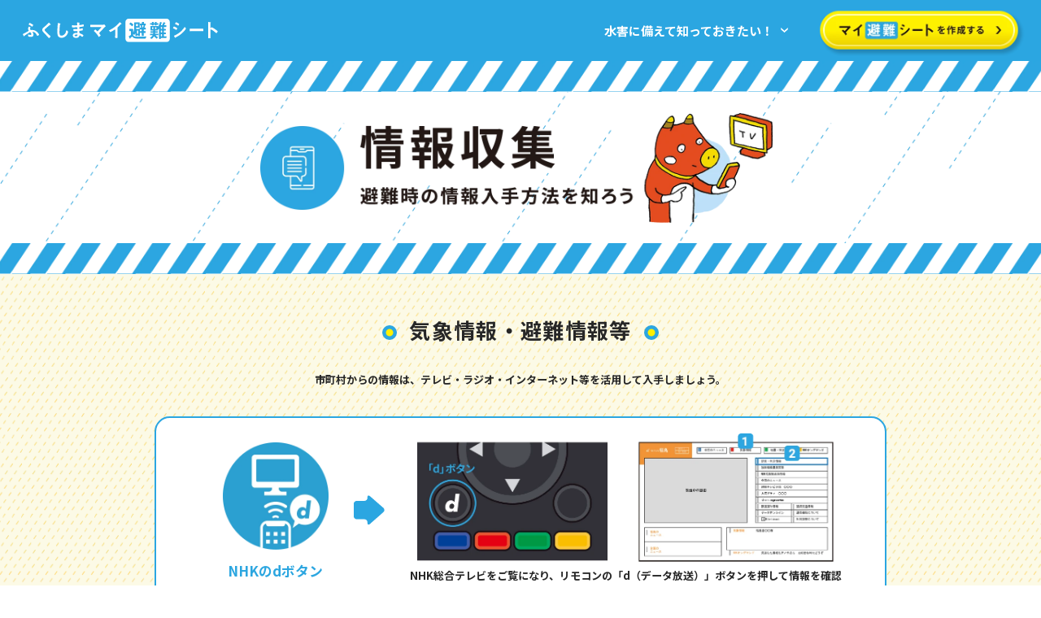

--- FILE ---
content_type: text/html
request_url: https://fukushima-myhinan.jp/collection/
body_size: 7062
content:
<!DOCTYPE html>
<html lang="ja">
  <head>
    <meta charset="UTF-8" />
    <meta http-equiv="X-UA-Compatible" content="IE=edge" />
    <meta name="viewport" content="width=device-width,initial-scale=1,maximum-scale=1" />
    <meta name="format-detection" content="telephone=no" />
    <title>情報収集 - ふくしまマイ避難シート</title>
    <meta name="description" content="市町村からの避難に関する情報を、テレビ・ラジオ・インターネット等を活用して入手しましょう。" />
    <link rel="shortcut icon" href="/assets/img/favicons.png" />
    <link rel="canonical" href="https://fukushima-myhinan.jp/collection/" />
    <meta property="og:type" content="article" />
    <meta property="og:title" content="情報収集" />
    <meta property="og:description" content="市町村からの避難に関する情報を、テレビ・ラジオ・インターネット等を活用して入手しましょう。" />
    <meta property="og:url" content="https://fukushima-myhinan.jp/collection/" />
    <meta property="og:site_name" content="「ふくしまマイ避難シート」 - 福島県ホームページ" />
    <meta property="og:image" content="https://fukushima-myhinan.jp/assets/img/ogp.jpg" />
    <meta property="twitter:card" content="summary_large_image" />
    <meta property="twitter:image" content="https://fukushima-myhinan.jp/assets/img/ogp.jpg" />
    <!-- Google tag (gtag.js) -->
    <script async src="https://www.googletagmanager.com/gtag/js?id=G-3S126625W0"></script>
    <script>
      window.dataLayer = window.dataLayer || [];
      function gtag() {
        dataLayer.push(arguments);
      }
      gtag("js", new Date());

      gtag("config", "G-3S126625W0");
    </script>
    <!-- Google Tag Manager -->
    <script>
      (function (w, d, s, l, i) {
        w[l] = w[l] || [];
        w[l].push({ "gtm.start": new Date().getTime(), event: "gtm.js" });
        var f = d.getElementsByTagName(s)[0],
          j = d.createElement(s),
          dl = l != "dataLayer" ? "&l=" + l : "";
        j.async = true;
        j.src = "https://www.googletagmanager.com/gtm.js?id=" + i + dl;
        f.parentNode.insertBefore(j, f);
      })(window, document, "script", "dataLayer", "GTM-KNZSZ5W");
    </script>
    <!-- End Google Tag Manager -->
    <link rel="preconnect" href="https://fonts.gstatic.com" />
    <link rel="stylesheet" href="https://fonts.googleapis.com/css2?family=Noto+Sans+JP:wght@400;500;700&amp;family=Roboto:wght@500&amp;display=swap" />
    <link rel="preload" href="/assets/css/common.css" as="style" />
    <link rel="stylesheet" href="/assets/css/common.css" />
    <link rel="preload" href="/assets/css/collection.css" as="style" />
    <link rel="stylesheet" href="/assets/css/collection.css" />
  </head>
  <body class="collection">
    <!-- Google Tag Manager (noscript) -->
    <noscript><iframe src="https://www.googletagmanager.com/ns.html?id=GTM-KNZSZ5W" height="0" width="0" style="display: none; visibility: hidden"></iframe></noscript>
    <!-- End Google Tag Manager (noscript) -->
    <header>
      <div class="inner">
        <div class="logo">
          <a href="/">
            <picture data-liquid="true" data-width="255" data-width-sp="285">
              <source media="screen and (max-width: 767px)" srcset="/assets/img/logo.svg 285w" sizes="38vw" />
              <img src="/assets/img/logo.svg" srcset="/assets/img/logo.svg 255w" sizes="(max-width: 1366px) 18.7vw, 255px" alt="ふくしまマイ避難シート" /> </picture
          ></a>
        </div>
        <div class="wrapper_menu">
          <a class="creating-btn" href="/creating/">
            <picture data-liquid="true" data-width="281" data-width-sp="280">
              <source media="screen and (max-width: 767px)" srcset="/assets/img/button_creating_sp.png.webp 280w" sizes="37.3vw" type="image/webp" />
              <source media="screen and (max-width: 767px)" srcset="/assets/img/button_creating_sp.png 280w" sizes="37.3vw" />
              <source media="screen and (min-width: 768px)" srcset="/assets/img/button_creating.png.webp 562w" sizes="(max-width: 1366px) 20.6vw, 281px" type="image/webp" />
              <img src="/assets/img/button_creating.png" srcset="/assets/img/button_creating.png 562w" sizes="(max-width: 1366px) 20.6vw, 281px" alt="マイ避難シートを作成する" /> </picture
          ></a>
          <div class="menu-btn cmn-link_1 cmn-p_small -color-white">
            <span>水害に備えて知っておきたい！</span>
            <nav>
              <ul>
                <li>
                  <a class="cmn-link_2" href="/flood"><span>・福島で起きた水害</span></a>
                </li>
                <li>
                  <a class="cmn-link_2" href="/alertlevel"><span>・警戒レベル</span></a>
                </li>
                <li>
                  <a class="cmn-link_2" href="/hazardmap"><span>・ハザードマップ</span></a>
                </li>
                <li>
                  <a class="cmn-link_2" href="/shelter"><span>・避難場所・感染症対策</span></a>
                </li>
                <li>
                  <a class="cmn-link_2" href="/emergencykit"><span>・防災グッズ</span></a>
                </li>
                <li>
                  <a class="cmn-link_2" href="/collection"><span>・情報収集</span></a>
                </li>
                <li>
                  <a class="cmn-link_2" href="/insurance"><span>・保険・共済</span></a>
                </li>
              </ul>
            </nav>
          </div>
        </div>
      </div>
    </header>
    <main>
      <div id="localHeader">
        <div class="inner">
          <h1>
            <picture data-liquid="true" data-width="672" data-width-sp="448">
              <source media="screen and (max-width: 767px)" srcset="/assets/img/collection/h1_sp.png.webp 448w" sizes="59.7vw" type="image/webp" />
              <source media="screen and (max-width: 767px)" srcset="/assets/img/collection/h1_sp.png 448w" sizes="59.7vw" />
              <source media="screen and (min-width: 768px)" srcset="/assets/img/collection/h1.png.webp 1344w" sizes="(max-width: 1366px) 49.2vw, 672px" type="image/webp" />
              <img src="/assets/img/collection/h1.png" srcset="/assets/img/collection/h1.png 1344w" sizes="(max-width: 1366px) 49.2vw, 672px" alt="情報収集 - 避難時の情報入手方法を知ろう" />
            </picture>
          </h1>
        </div>
      </div>
      <div id="wrapper_contents">
        <section id="section_nichijyou">
          <h2 class="cmn-heading_4 -small">気象情報・避難情報等</h2>
          <div class="cmn-inner -anim-slideInUp">
            <p class="lead-copy cmn-p_note -center">市町村からの情報は、<br class="forSP" />テレビ・ラジオ・インターネット等を<br class="forSP" />活用して入手しましょう。</p>
            <div class="wrapper_content">
              <div class="header">
                <div class="item -center">
                  <picture data-liquid="true" data-width="140" data-width-sp="180">
                    <source media="screen and (min-width: 768px)" srcset="/assets/img/collection/img_01_01.png.webp 280w" sizes="(max-width: 1366px) 10.2vw, 140px" type="image/webp" />
                    <img src="/assets/img/collection/img_01_01.png" srcset="/assets/img/collection/img_01_01.png 280w" sizes="(max-width: 1366px) 10.2vw, 140px" alt="" />
                  </picture>
                  <p class="caption -color-blue">NHKのdボタン</p>
                </div>
                <div class="item arrow"></div>
                <div class="item">
                  <picture class="-center" data-liquid="true" data-width="547" data-width-sp="594">
                    <source media="screen and (max-width: 767px)" srcset="/assets/img/collection/img_01_02_sp.png.webp 594w" sizes="79.2vw" type="image/webp" />
                    <source media="screen and (max-width: 767px)" srcset="/assets/img/collection/img_01_02_sp.png 594w" sizes="79.2vw" />
                    <source media="screen and (min-width: 768px)" srcset="/assets/img/collection/img_01_02.png.webp 1094w" sizes="(max-width: 1366px) 40vw, 547px" type="image/webp" />
                    <img src="/assets/img/collection/img_01_02.png" srcset="/assets/img/collection/img_01_02.png 1094w" sizes="(max-width: 1366px) 40vw, 547px" alt="" />
                  </picture>
                  <p class="caption cmn-p_note">NHK総合テレビをご覧になり、リモコンの「d（データ放送）」ボタンを押して情報を確認</p>
                </div>
              </div>
              <p class="lead-copy cmn-p">リモコンの「d（データ放送）」ボタンを押して、データ放送のメニュー画面が表示されたら、確認したい防災情報を選択し、「決定」ボタンを押してください。</p>
              <ul class="number-list">
                <li class="item">
                  <div class="number">1</div>
                  <div class="copy">
                    <p class="title cmn-p_note -color-blue">「気象情報」を確認したい場合</p>
                    <p class="cmn-p_note">「気象情報」を選択し、「決定」ボタンを押すか、リモコンの「赤」ボタンを押してください。</p>
                  </div>
                </li>
                <li class="item">
                  <div class="number">2</div>
                  <div class="copy">
                    <p class="title cmn-p_note -color-blue">「避難・避難所」情報を確認したい場合</p>
                    <p class="cmn-p_note">
                      「新型ウイルス（福島）・防災・生活情報」を選択し、「決定」ボタンを押してください。あらかじめ設定してある市町村のメニュー画面が表示されます。市町村から「避難・避難所」情報が配信されていれば、「避難情報」、「開設避難所」が赤く表示されますので、確認したい情報を選択し、「決定」ボタンを押してください。
                    </p>
                  </div>
                </li>
              </ul>
              <hr />
              <ul class="items">
                <li class="item">
                  <picture data-liquid="true" data-width="140" data-width-sp="180">
                    <source media="screen and (min-width: 768px)" srcset="/assets/img/collection/img_01_08.png.webp 280w" sizes="(max-width: 1366px) 10.2vw, 140px" type="image/webp" />
                    <img src="/assets/img/collection/img_01_08.png" srcset="/assets/img/collection/img_01_08.png 280w" sizes="(max-width: 1366px) 10.2vw, 140px" alt="" />
                  </picture>
                  <p class="caption -color-blue">テレビ・ラジオ</p>
                </li>
                <li class="item">
                  <picture data-liquid="true" data-width="140" data-width-sp="180">
                    <source media="screen and (min-width: 768px)" srcset="/assets/img/collection/img_01_03.png.webp 280w" sizes="(max-width: 1366px) 10.2vw, 140px" type="image/webp" />
                    <img src="/assets/img/collection/img_01_03.png" srcset="/assets/img/collection/img_01_03.png 280w" sizes="(max-width: 1366px) 10.2vw, 140px" alt="" />
                  </picture>
                  <p class="caption -color-blue">ハザードマップ</p>
                </li>
                <li class="item">
                  <picture data-liquid="true" data-width="140" data-width-sp="180">
                    <source media="screen and (min-width: 768px)" srcset="/assets/img/collection/img_01_04.png.webp 280w" sizes="(max-width: 1366px) 10.2vw, 140px" type="image/webp" />
                    <img src="/assets/img/collection/img_01_04.png" srcset="/assets/img/collection/img_01_04.png 280w" sizes="(max-width: 1366px) 10.2vw, 140px" alt="" />
                  </picture>
                  <p class="caption -color-blue">自治体の<br class="forSP" />ホームページ</p>
                </li>
                <li class="item">
                  <picture data-liquid="true" data-width="140" data-width-sp="180">
                    <source media="screen and (min-width: 768px)" srcset="/assets/img/collection/img_01_05.png.webp 280w" sizes="(max-width: 1366px) 10.2vw, 140px" type="image/webp" />
                    <img src="/assets/img/collection/img_01_05.png" srcset="/assets/img/collection/img_01_05.png 280w" sizes="(max-width: 1366px) 10.2vw, 140px" alt="" />
                  </picture>
                  <p class="caption -color-blue">自治体による<br class="forSP" />防災無線</p>
                </li>
                <li class="item">
                  <picture data-liquid="true" data-width="140" data-width-sp="180">
                    <source media="screen and (min-width: 768px)" srcset="/assets/img/collection/img_01_06.png.webp 280w" sizes="(max-width: 1366px) 10.2vw, 140px" type="image/webp" />
                    <img src="/assets/img/collection/img_01_06.png" srcset="/assets/img/collection/img_01_06.png 280w" sizes="(max-width: 1366px) 10.2vw, 140px" alt="" />
                  </picture>
                  <p class="caption -color-blue">広報車・消防団に<br class="forSP" />よる広報</p>
                </li>
                <li class="item">
                  <picture data-liquid="true" data-width="140" data-width-sp="180">
                    <source media="screen and (min-width: 768px)" srcset="/assets/img/collection/img_01_07.png.webp 280w" sizes="(max-width: 1366px) 10.2vw, 140px" type="image/webp" />
                    <img src="/assets/img/collection/img_01_07.png" srcset="/assets/img/collection/img_01_07.png 280w" sizes="(max-width: 1366px) 10.2vw, 140px" alt="" />
                  </picture>
                  <p class="caption -color-blue">緊急速報メール</p>
                </li>
              </ul>
            </div>
          </div>
        </section>
        <section id="section_after">
          <h2 class="cmn-heading_4 -small">避難した後</h2>
          <div class="cmn-inner -anim-slideInUp">
            <div class="wrapper_content">
              <ul class="items">
                <li class="item">
                  <picture data-liquid="true" data-width="140" data-width-sp="180">
                    <source media="screen and (min-width: 768px)" srcset="/assets/img/collection/img_02_01.png.webp 280w" sizes="(max-width: 1366px) 10.2vw, 140px" type="image/webp" />
                    <img src="/assets/img/collection/img_02_01.png" srcset="/assets/img/collection/img_02_01.png 280w" sizes="(max-width: 1366px) 10.2vw, 140px" alt="" />
                  </picture>
                  <div class="wrapper_caption">
                    <p class="caption -color-blue">避難所での掲示板</p>
                  </div>
                </li>
                <li class="item">
                  <picture data-liquid="true" data-width="140" data-width-sp="180">
                    <source media="screen and (min-width: 768px)" srcset="/assets/img/collection/img_02_02.png.webp 280w" sizes="(max-width: 1366px) 10.2vw, 140px" type="image/webp" />
                    <img src="/assets/img/collection/img_02_02.png" srcset="/assets/img/collection/img_02_02.png 280w" sizes="(max-width: 1366px) 10.2vw, 140px" alt="" />
                  </picture>
                  <div class="wrapper_caption">
                    <p class="caption -color-blue">災害用伝言ダイヤル171</p>
                  </div>
                  <div class="forSP">
                    <p class="copy">
                      災害の発生により、被災地への通信が増加し、つながりにくい状況になった場合に提供が開始される声の伝言板です。<br />被災地の方が、安否情報（伝言）を音声で録音することで、全国からその音声を再生することができます。
                    </p>
                    <img src="/assets/img/collection/img_02_04_sp.png" alt="" />
                  </div>
                </li>
                <li class="item">
                  <picture data-liquid="true" data-width="140" data-width-sp="180">
                    <source media="screen and (min-width: 768px)" srcset="/assets/img/collection/img_02_03.png.webp 280w" sizes="(max-width: 1366px) 10.2vw, 140px" type="image/webp" />
                    <img src="/assets/img/collection/img_02_03.png" srcset="/assets/img/collection/img_02_03.png 280w" sizes="(max-width: 1366px) 10.2vw, 140px" alt="" />
                  </picture>
                  <div class="wrapper_caption">
                    <p class="caption -color-blue">災害用伝言板</p>
                    <p class="cmn-p_note -color-blue">（携帯電話・スマートフォン）</p>
                  </div>
                  <div class="forSP">
                    <p class="copy">携帯電話のインターネット接続機能で、被災地の方が文字でメッセージを登録し、携帯電話番号をもとにして全国から伝言を確認できます。</p>
                    <p class="cmn-p_note">（スマートフォンでのご利用については、各社のページでご確認下さい。）</p>
                    <img src="/assets/img/collection/img_02_05_sp.png" alt="" />
                  </div>
                </li>
              </ul>
              <hr class="forPC" />
              <div class="container_content forPC">
                <div class="head">
                  <div class="left">
                    <div class="item">
                      <h3 class="title">災害用伝言ダイヤル171</h3>
                      <p class="copy">
                        災害の発生により、被災地への通信が増加し、つながりにくい状況になった場合に提供が開始される声の伝言板です。<br />被災地の方が、安否情報（伝言）を音声で録音することで、全国からその音声を再生することができます。
                      </p>
                    </div>
                    <div class="item">
                      <h3 class="title">災害用伝言板</h3>
                      <p class="copy">携帯電話のインターネット接続機能で、被災地の方が文字でメッセージを登録し、携帯電話番号をもとにして全国から伝言を確認できます。</p>
                      <p class="cmn-p_note">（スマートフォンでのご利用については、各社のページでご確認下さい。）</p>
                    </div>
                  </div>
                  <div class="right"><img src="/assets/img/collection/img_02_04.png" width="338" alt="" /></div>
                </div>
                <img class="bottom-img" src="/assets/img/collection/img_02_05.png" width="900" alt="" />
              </div>
            </div>
          </div>
        </section>
        <section id="section_website">
          <h2 class="cmn-heading_4 -small">ウェブサイト</h2>
          <div class="cmn-inner -anim-slideInUp">
            <p class="lead-copy cmn-p_note -center">情報収集できるウェブサイトをあらかじめ確認しましょう。</p>
            <div class="wrapper_content">
              <ul class="links">
                <li class="item">
                  <p class="ul-list-item">福島県公式防災ツイッター</p>
                  <a class="-hover-brightness" href="https://twitter.com/Fukushima_Bosai" target="_blank" rel="noopener noreferrer">
                    <picture data-liquid="true" data-width="400" data-width-sp="592">
                      <source media="screen and (max-width: 767px)" srcset="/assets/img/collection/btn_01_sp.png.webp 592w" sizes="78.9vw" type="image/webp" />
                      <source media="screen and (max-width: 767px)" srcset="/assets/img/collection/btn_01_sp.png 592w" sizes="78.9vw" />
                      <source media="screen and (min-width: 768px)" srcset="/assets/img/collection/btn_01.png.webp 800w" sizes="(max-width: 1366px) 29.3vw, 400px" type="image/webp" />
                      <img src="/assets/img/collection/btn_01.png" srcset="/assets/img/collection/btn_01.png 800w" sizes="(max-width: 1366px) 29.3vw, 400px" alt="ツイッターはこちらから" /> </picture
                  ></a>
                </li>
                <li class="item">
                  <p class="ul-list-item">「ふくしまぼうさいウェブ」ハザードマップ</p>
                  <a class="-hover-brightness" href="https://disaportal.gsi.go.jp/" target="_blank" rel="noopener noreferrer">
                    <picture data-liquid="true" data-width="400" data-width-sp="592">
                      <source media="screen and (max-width: 767px)" srcset="/assets/img/collection/btn_02_sp.png.webp 592w" sizes="78.9vw" type="image/webp" />
                      <source media="screen and (max-width: 767px)" srcset="/assets/img/collection/btn_02_sp.png 592w" sizes="78.9vw" />
                      <source media="screen and (min-width: 768px)" srcset="/assets/img/collection/btn_02.png.webp 800w" sizes="(max-width: 1366px) 29.3vw, 400px" type="image/webp" />
                      <img
                        src="/assets/img/collection/btn_02.png"
                        srcset="/assets/img/collection/btn_02.png 800w"
                        sizes="(max-width: 1366px) 29.3vw, 400px"
                        alt="ハザードマップはこちらから"
                      /> </picture
                  ></a>
                </li>
              </ul>
              <hr />
              <div class="footer-content">
                <div class="item">
                  <ul class="forms">
                    <li class="item">
                      <p class="ul-list-item -with-dotted"><span>気象情報</span></p>
                      <a
                        class="link -hover-brightness"
                        href="https://www.jma.go.jp/bosai/#pro&amp;disp=warning_level!all,panel,warning_time_series,probability,information,forecaster_comment,radar,amedas_table&amp;col=8z8z90dhdhdhdh&amp;row=b4b4b4&amp;area_type=offices&amp;area_code=070000"
                        target="_blank"
                        rel="noopener noreferrer"
                      >
                        <picture data-liquid="true" data-width="160" data-width-sp="590">
                          <source media="screen and (max-width: 767px)" srcset="/assets/img/collection/btn_04_sp.png.webp 590w" sizes="78.7vw" type="image/webp" />
                          <source media="screen and (max-width: 767px)" srcset="/assets/img/collection/btn_04_sp.png 590w" sizes="78.7vw" />
                          <source media="screen and (min-width: 768px)" srcset="/assets/img/collection/btn_04.png.webp 320w" sizes="(max-width: 1366px) 11.7vw, 160px" type="image/webp" />
                          <img src="/assets/img/collection/btn_04.png" srcset="/assets/img/collection/btn_04.png 320w" sizes="(max-width: 1366px) 11.7vw, 160px" alt="気象庁防災情報" /> </picture
                      ></a>
                    </li>
                    <li class="item">
                      <p class="ul-list-item -with-dotted"><span>避難情報</span></p>
                      <a
                        class="link -hover-brightness"
                        href="https://www.google.com/search?q=NHK+%E5%90%84%E5%9C%B0%E3%81%AE%E9%81%BF%E9%9B%A3%E6%83%85%E5%A0%B1"
                        target="_blank"
                        rel="noopener noreferrer"
                      >
                        <picture data-liquid="true" data-width="160" data-width-sp="590">
                          <source media="screen and (max-width: 767px)" srcset="/assets/img/collection/btn_04_sp.png.webp 590w" sizes="78.7vw" type="image/webp" />
                          <source media="screen and (max-width: 767px)" srcset="/assets/img/collection/btn_04_sp.png 590w" sizes="78.7vw" />
                          <source media="screen and (min-width: 768px)" srcset="/assets/img/collection/btn_04.png.webp 320w" sizes="(max-width: 1366px) 11.7vw, 160px" type="image/webp" />
                          <img src="/assets/img/collection/btn_04.png" srcset="/assets/img/collection/btn_04.png 320w" sizes="(max-width: 1366px) 11.7vw, 160px" alt="NHK 各地の避難情報" /> </picture
                      ></a>
                    </li>
                    <li class="item">
                      <p class="ul-list-item -with-dotted"><span>被災時の安否確認</span></p>
                      <a class="link -hover-brightness" href="https://www.google.com/search?q=%E7%81%BD%E5%AE%B3%E7%94%A8%E4%BC%9D%E8%A8%80%E6%9D%BF" target="_blank" rel="noopener noreferrer">
                        <picture data-liquid="true" data-width="160" data-width-sp="590">
                          <source media="screen and (max-width: 767px)" srcset="/assets/img/collection/btn_04_sp.png.webp 590w" sizes="78.7vw" type="image/webp" />
                          <source media="screen and (max-width: 767px)" srcset="/assets/img/collection/btn_04_sp.png 590w" sizes="78.7vw" />
                          <source media="screen and (min-width: 768px)" srcset="/assets/img/collection/btn_04.png.webp 320w" sizes="(max-width: 1366px) 11.7vw, 160px" type="image/webp" />
                          <img src="/assets/img/collection/btn_04.png" srcset="/assets/img/collection/btn_04.png 320w" sizes="(max-width: 1366px) 11.7vw, 160px" alt="災害用伝言板" /> </picture
                      ></a>
                    </li>
                  </ul>
                </div>
                <div class="item">
                  <div class="flex-box">
                    <div class="copy">
                      <p class="title ul-list-item"><span>Yahoo!防災速報</span></p>
                      <p class="cmn-p_note">
                        Yahoo!防災速報は、緊急地報や津波、避難情報、大雨による災害などさまざまな防災情報をプッシュ通知で受け取れるほか、災害マップや防災手帳など、災害に備えるコンテンツを確認できる無料のスマートフォンアプリです。
                      </p>
                    </div>
                    <div class="image">
                      <picture class="img_yahoo" data-liquid="true" data-width="105" data-width-sp="246">
                        <source media="screen and (min-width: 768px)" srcset="/assets/img/collection/logo_yahoo.jpg.webp 210w" sizes="(max-width: 1366px) 7.7vw, 105px" type="image/webp" />
                        <img src="/assets/img/collection/logo_yahoo.jpg" srcset="/assets/img/collection/logo_yahoo.jpg 210w" sizes="(max-width: 1366px) 7.7vw, 105px" alt="Yahoo! JAPAN" /> </picture
                      ><a class="link -hover-brightness" href="https://emg.yahoo.co.jp/" target="_blank" rel="noopener noreferrer">
                        <picture class="img_jump" data-liquid="true" data-width="160" data-width-sp="590">
                          <source media="screen and (max-width: 767px)" srcset="/assets/img/collection/btn_04_sp.png.webp 590w" sizes="78.7vw" type="image/webp" />
                          <source media="screen and (max-width: 767px)" srcset="/assets/img/collection/btn_04_sp.png 590w" sizes="78.7vw" />
                          <source media="screen and (min-width: 768px)" srcset="/assets/img/collection/btn_04.png.webp 320w" sizes="(max-width: 1366px) 11.7vw, 160px" type="image/webp" />
                          <img src="/assets/img/collection/btn_04.png" srcset="/assets/img/collection/btn_04.png 320w" sizes="(max-width: 1366px) 11.7vw, 160px" alt="Yahoo!防災速報" /> </picture
                      ></a>
                    </div>
                  </div>
                </div>
              </div>
            </div>
          </div>
        </section>
        <section id="section_special">
          <h2 class="cmn-heading_4 -small">いのちを守る啓発動画特設サイト</h2>
          <div class="cmn-inner -anim-slideInUp">
            <p class="lead-copy cmn-p_note -center">
              福島県内に大きな被害をもたらした<br class="forSP" />2019年10月の「令和元年東日本台風」。<br />その経験者に話を伺い、ARシミュレーションで<br
                class="forSP"
              />当時の様子を再現した動画を掲載しています。
            </p>
            <div class="wrapper_content">
              <h3 class="heading -center">「これまでの大丈夫が、いま危ない。」</h3>
              <ul class="thumbs">
                <li class="item">
                  <picture>
                    <source media="screen and (max-width: 767px)" srcset="/assets/img/collection/thumb_01.jpg.webp" type="image/webp" />
                    <source media="screen and (max-width: 767px)" srcset="/assets/img/collection/thumb_01.jpg" />
                    <source media="screen and (min-width: 768px)" srcset="/assets/img/collection/thumb_01.jpg.webp" type="image/webp" />
                    <img src="/assets/img/collection/thumb_01.jpg" width="280" alt="" />
                  </picture>
                </li>
                <li class="item">
                  <picture>
                    <source media="screen and (max-width: 767px)" srcset="/assets/img/collection/thumb_02.jpg.webp" type="image/webp" />
                    <source media="screen and (max-width: 767px)" srcset="/assets/img/collection/thumb_02.jpg" />
                    <source media="screen and (min-width: 768px)" srcset="/assets/img/collection/thumb_02.jpg.webp" type="image/webp" />
                    <img src="/assets/img/collection/thumb_02.jpg" width="280" alt="" />
                  </picture>
                </li>
                <li class="item">
                  <picture>
                    <source media="screen and (max-width: 767px)" srcset="/assets/img/collection/thumb_03.jpg.webp" type="image/webp" />
                    <source media="screen and (max-width: 767px)" srcset="/assets/img/collection/thumb_03.jpg" />
                    <source media="screen and (min-width: 768px)" srcset="/assets/img/collection/thumb_03.jpg.webp" type="image/webp" />
                    <img src="/assets/img/collection/thumb_03.jpg" width="280" alt="" />
                  </picture>
                </li>
              </ul>
              <div class="-center">
                <a class="-hover-brightness" href="https://www.pref.fukushima.lg.jp/w4/ima-abunai/" target="_blank" rel="noopener noreferrer">
                  <picture class="jump-btn" data-liquid="true" data-width="400" data-width-sp="592">
                    <source media="screen and (max-width: 767px)" srcset="/assets/img/collection/btn_03_sp.png.webp 592w" sizes="78.9vw" type="image/webp" />
                    <source media="screen and (max-width: 767px)" srcset="/assets/img/collection/btn_03_sp.png 592w" sizes="78.9vw" />
                    <source media="screen and (min-width: 768px)" srcset="/assets/img/collection/btn_03.png.webp 800w" sizes="(max-width: 1366px) 29.3vw, 400px" type="image/webp" />
                    <img src="/assets/img/collection/btn_03.png" srcset="/assets/img/collection/btn_03.png 800w" sizes="(max-width: 1366px) 29.3vw, 400px" alt="特設サイトはこちらから" /> </picture
                ></a>
              </div>
            </div>
          </div>
        </section>
      </div>
    </main>
    <div id="footerMenu">
      <div class="cmn-inner">
        <ul class="menu -anim-slideInUp-continuous">
          <li class="item">
            <a href="/flood">
              <picture>
                <source media="screen and (max-width: 767px)" srcset="/assets/img/footer_menu_01_sp.png.webp" type="image/webp" />
                <source media="screen and (max-width: 767px)" srcset="/assets/img/footer_menu_01_sp.png" />
                <source media="screen and (min-width: 768px)" srcset="/assets/img/footer_menu_01.png.webp" type="image/webp" />
                <img src="/assets/img/footer_menu_01.png" alt="福島で起きた水害 - 過去発生した水災害について知ろう" /> </picture
            ></a>
          </li>
          <li class="item">
            <a href="/alertlevel">
              <picture>
                <source media="screen and (max-width: 767px)" srcset="/assets/img/footer_menu_02_sp.png.webp" type="image/webp" />
                <source media="screen and (max-width: 767px)" srcset="/assets/img/footer_menu_02_sp.png" />
                <source media="screen and (min-width: 768px)" srcset="/assets/img/footer_menu_02.png.webp" type="image/webp" />
                <img src="/assets/img/footer_menu_02.png" alt="警戒レベル - 避難の判断基準を知ろう" /> </picture
            ></a>
          </li>
          <li class="item">
            <a href="/hazardmap">
              <picture>
                <source media="screen and (max-width: 767px)" srcset="/assets/img/footer_menu_03_sp.png.webp" type="image/webp" />
                <source media="screen and (max-width: 767px)" srcset="/assets/img/footer_menu_03_sp.png" />
                <source media="screen and (min-width: 768px)" srcset="/assets/img/footer_menu_03.png.webp" type="image/webp" />
                <img src="/assets/img/footer_menu_03.png" alt="ハザードマップ - 自宅等の水害リスクを知ろう" /> </picture
            ></a>
          </li>
          <li class="item">
            <a href="/shelter">
              <picture>
                <source media="screen and (max-width: 767px)" srcset="/assets/img/footer_menu_04_sp.png.webp" type="image/webp" />
                <source media="screen and (max-width: 767px)" srcset="/assets/img/footer_menu_04_sp.png" />
                <source media="screen and (min-width: 768px)" srcset="/assets/img/footer_menu_04.png.webp" type="image/webp" />
                <img src="/assets/img/footer_menu_04.png" alt="避難場所・感染症対策 - コロナ禍での避難・避難場所を知ろう" /> </picture
            ></a>
          </li>
          <li class="item">
            <a href="/emergencykit">
              <picture>
                <source media="screen and (max-width: 767px)" srcset="/assets/img/footer_menu_05_sp.png.webp" type="image/webp" />
                <source media="screen and (max-width: 767px)" srcset="/assets/img/footer_menu_05_sp.png" />
                <source media="screen and (min-width: 768px)" srcset="/assets/img/footer_menu_05.png.webp" type="image/webp" />
                <img src="/assets/img/footer_menu_05.png" alt="防災グッズ - 避難時に必要な物資を知ろう" /> </picture
            ></a>
          </li>
          <li class="item">
            <a href="/collection">
              <picture>
                <source media="screen and (max-width: 767px)" srcset="/assets/img/footer_menu_06_sp.png.webp" type="image/webp" />
                <source media="screen and (max-width: 767px)" srcset="/assets/img/footer_menu_06_sp.png" />
                <source media="screen and (min-width: 768px)" srcset="/assets/img/footer_menu_06.png.webp" type="image/webp" />
                <img src="/assets/img/footer_menu_06.png" alt="情報収集 - 避難時の情報入手方法を知ろう" /> </picture
            ></a>
          </li>
        </ul>
        <div class="sub-menu">
          <a class="btn_insurance" href="/insurance">
            <picture data-liquid="true" data-width="510" data-width-sp="540">
              <source media="screen and (max-width: 767px)" srcset="/assets/img/footer_menu_07_sp.png.webp 540w" sizes="72vw" type="image/webp" />
              <source media="screen and (max-width: 767px)" srcset="/assets/img/footer_menu_07_sp.png 540w" sizes="72vw" />
              <source media="screen and (min-width: 768px)" srcset="/assets/img/footer_menu_07.png.webp 1020w" sizes="(max-width: 1366px) 37.3vw, 510px" type="image/webp" />
              <img src="/assets/img/footer_menu_07.png" srcset="/assets/img/footer_menu_07.png 1020w" sizes="(max-width: 1366px) 37.3vw, 510px" alt="保険・共済のコラムはこちら" /> </picture></a
          ><a class="btn_create" href="/creating">
            <picture data-liquid="true" data-width="510" data-width-sp="540">
              <source media="screen and (max-width: 767px)" srcset="/assets/img/footer_btn_create_sp.png.webp 540w" sizes="72vw" type="image/webp" />
              <source media="screen and (max-width: 767px)" srcset="/assets/img/footer_btn_create_sp.png 540w" sizes="72vw" />
              <source media="screen and (min-width: 768px)" srcset="/assets/img/footer_btn_create.png.webp 1020w" sizes="(max-width: 1366px) 37.3vw, 510px" type="image/webp" />
              <img src="/assets/img/footer_btn_create.png" srcset="/assets/img/footer_btn_create.png 1020w" sizes="(max-width: 1366px) 37.3vw, 510px" alt="マイ避難シートを作成する" /> </picture
          ></a>
        </div>
      </div>
    </div>
    <footer>
      <a class="-scroll" id="button_gotop" href="#"><span>ページトップへ戻る</span></a>
      <div class="inner">
        <p class="copy"><small>Copyright © 2021 Fukushima Prefecture All Rights Reserved.</small></p>
      </div>
    </footer>
    <div id="modal-background"></div>
    <script src="/assets/js/bundle.js" defer></script>
  </body>
</html>


--- FILE ---
content_type: text/css
request_url: https://fukushima-myhinan.jp/assets/css/common.css
body_size: 7412
content:
*,:after,:before{box-sizing:border-box}abbr,address,article,aside,audio,b,blockquote,body,canvas,caption,cite,code,dd,del,details,dfn,div,dl,dt,em,fieldset,figcaption,figure,footer,form,h1,h2,h3,h4,h5,h6,header,hgroup,html,i,iframe,img,ins,kbd,label,legend,li,mark,menu,nav,object,ol,p,pre,q,samp,section,small,span,strong,sub,summary,sup,table,tbody,td,tfoot,th,thead,time,tr,ul,var,video{margin:0;padding:0;border:0;outline:0;font-size:100%;vertical-align:baseline;background:transparent}article,aside,details,figcaption,figure,footer,header,hgroup,menu,nav,section{display:block}nav ul{list-style:none}blockquote,q{quotes:none}blockquote:after,blockquote:before,q:after,q:before{content:"";content:none}a{margin:0;padding:0;font-size:100%;vertical-align:baseline;background:transparent}ins{text-decoration:none}ins,mark{background-color:#ff9;color:#000}mark{font-style:italic;font-weight:700}del{text-decoration:line-through}abbr[title],dfn[title]{border-bottom:1px dotted;cursor:help}table{border-collapse:collapse;border-spacing:0}hr{display:block;height:1px;border:0;border-top:1px solid #ccc;margin:1em 0;padding:0}input,select{vertical-align:middle}li,ul{list-style:none}button,input:not([type=checkbox]):not([type=radio]),select,textarea{-webkit-appearance:none;appearance:none;background:#fff;border-radius:0;font:inherit;font-size:inherit;vertical-align:middle;color:inherit;border:1px solid #ccc;outline:0;margin:0}input::-webkit-input-placeholder, textarea::-webkit-input-placeholder{color:#ccc;opacity:1}input:-ms-input-placeholder, textarea:-ms-input-placeholder{color:#ccc;opacity:1}input::placeholder,textarea::placeholder{color:#ccc;opacity:1}input::-webkit-input-placeholder,textarea::-webkit-input-placeholder{color:#ccc}input:-moz-placeholder,textarea:-moz-placeholder{color:#ccc}input::-moz-placeholder,textarea::-moz-placeholder{color:#ccc;opacity:1}input:-ms-input-placeholder,input:-ms-placeholder,textarea:-ms-input-placeholder,textarea:-ms-placeholder{color:#ccc}input::-ms-placeholder,textarea::-ms-placeholder{color:#ccc}textarea{resize:vertical;overflow:auto}button,input[type=button],input[type=submit],label,select{cursor:pointer}html{font-size:62.5%}body{-webkit-text-size-adjust:100%;margin:0;color:#272727;font-family:Noto Sans JP,sans-serif;font-weight:700;line-height:1}main{display:block;overflow:hidden}main,section{position:relative}img{max-width:100%;height:auto;vertical-align:middle}img.-w100{max-width:none;width:100%}a{color:inherit;text-decoration:none;outline:0}h1,h2,h3,h4,h5,h6{font-weight:inherit}button,h1,h2,h3,h4,h5,h6,input,select,textarea{font-size:inherit;font-family:inherit}input:-webkit-autofill{box-shadow:inset 0 0 0 1000px #fff!important}#modal-background{position:fixed;top:0;left:0;background-color:rgba(0,0,0,.8);width:100%;height:100vh;z-index:1000;display:none}.-center{text-align:center}img.-center{display:block;margin-left:auto;margin-right:auto}picture.-center{display:block;text-align:center}.-align-right{text-align:right!important}.-align-left{text-align:left!important}.-bold{font-weight:700}.nowrap{display:inline-block;white-space:nowrap}.-color-text{color:#272727}.-color-white{color:#fff}.-color-red{color:#e73517}.-color-blue{color:#2ca6e0}.-color-green{color:#00896c}.-color-orange{color:#e95532}.-weight-normal{font-weight:400}.-weight-medium{font-weight:500}.-indent-1em{padding-left:1em;text-indent:-1em}.-hover-opc-big{text-decoration:none}.-anim-slideInLeft.-inview,.-anim-slideInRight.-inview,.-anim-slideInUp-continuous.-inview>.item,.-anim-slideInUp-continuous.-inview>li,.-anim-slideInUp.-inview{transition:opacity 1s cubic-bezier(.2,.51,.28,.99),-webkit-transform 1s cubic-bezier(.2,.51,.28,.99);transition:transform 1s cubic-bezier(.2,.51,.28,.99),opacity 1s cubic-bezier(.2,.51,.28,.99);transition:transform 1s cubic-bezier(.2,.51,.28,.99),opacity 1s cubic-bezier(.2,.51,.28,.99),-webkit-transform 1s cubic-bezier(.2,.51,.28,.99)}.-anim-slideInUp{opacity:0;-webkit-transform:translateY(10vh);transform:translateY(10vh)}.-anim-slideInUp.-inview{opacity:1;-webkit-transform:translateY(0);transform:translateY(0)}.-anim-slideInUp-continuous>.item,.-anim-slideInUp-continuous>li{opacity:0;-webkit-transform:translateY(10vh);transform:translateY(10vh)}.-anim-slideInUp-continuous.-inview>.item,.-anim-slideInUp-continuous.-inview>li{opacity:1;-webkit-transform:translateY(0);transform:translateY(0)}.-anim-slideInUp-continuous.-inview>.item:first-of-type,.-anim-slideInUp-continuous.-inview>li:first-of-type{transition-delay:.08s}.-anim-slideInUp-continuous.-inview>.item:nth-of-type(2),.-anim-slideInUp-continuous.-inview>li:nth-of-type(2){transition-delay:.16s}.-anim-slideInUp-continuous.-inview>.item:nth-of-type(3),.-anim-slideInUp-continuous.-inview>li:nth-of-type(3){transition-delay:.24s}.-anim-slideInUp-continuous.-inview>.item:nth-of-type(4),.-anim-slideInUp-continuous.-inview>li:nth-of-type(4){transition-delay:.32s}.-anim-slideInUp-continuous.-inview>.item:nth-of-type(5),.-anim-slideInUp-continuous.-inview>li:nth-of-type(5){transition-delay:.4s}.-anim-slideInUp-continuous.-inview>.item:nth-of-type(6),.-anim-slideInUp-continuous.-inview>li:nth-of-type(6){transition-delay:.48s}.-anim-slideInUp-continuous.-inview>.item:nth-of-type(7),.-anim-slideInUp-continuous.-inview>li:nth-of-type(7){transition-delay:.56s}.-anim-slideInUp-continuous.-inview>.item:nth-of-type(8),.-anim-slideInUp-continuous.-inview>li:nth-of-type(8){transition-delay:.64s}.-anim-slideInUp-continuous.-inview>.item:nth-of-type(9),.-anim-slideInUp-continuous.-inview>li:nth-of-type(9){transition-delay:.72s}.-anim-slideInUp-continuous.-inview>.item:nth-of-type(10),.-anim-slideInUp-continuous.-inview>li:nth-of-type(10){transition-delay:.8s}.-anim-slideInUp-continuous.-inview>.item:nth-of-type(11),.-anim-slideInUp-continuous.-inview>li:nth-of-type(11){transition-delay:.88s}.-anim-slideInUp-continuous.-inview>.item:nth-of-type(12),.-anim-slideInUp-continuous.-inview>li:nth-of-type(12){transition-delay:.96s}.-anim-slideInUp-continuous.-inview>.item:nth-of-type(13),.-anim-slideInUp-continuous.-inview>li:nth-of-type(13){transition-delay:1.04s}.-anim-slideInUp-continuous.-inview>.item:nth-of-type(14),.-anim-slideInUp-continuous.-inview>li:nth-of-type(14){transition-delay:1.12s}.-anim-slideInUp-continuous.-inview>.item:nth-of-type(15),.-anim-slideInUp-continuous.-inview>li:nth-of-type(15){transition-delay:1.2s}.-anim-slideInUp-continuous.-inview>.item:nth-of-type(16),.-anim-slideInUp-continuous.-inview>li:nth-of-type(16){transition-delay:1.28s}.-anim-slideInUp-continuous.-inview>.item:nth-of-type(17),.-anim-slideInUp-continuous.-inview>li:nth-of-type(17){transition-delay:1.36s}.-anim-slideInUp-continuous.-inview>.item:nth-of-type(18),.-anim-slideInUp-continuous.-inview>li:nth-of-type(18){transition-delay:1.44s}.-anim-slideInUp-continuous.-inview>.item:nth-of-type(19),.-anim-slideInUp-continuous.-inview>li:nth-of-type(19){transition-delay:1.52s}.-anim-slideInUp-continuous.-inview>.item:nth-of-type(20),.-anim-slideInUp-continuous.-inview>li:nth-of-type(20){transition-delay:1.6s}.-anim-slideInUp-continuous.-inview>.item:nth-of-type(21),.-anim-slideInUp-continuous.-inview>li:nth-of-type(21){transition-delay:1.68s}.-anim-slideInUp-continuous.-inview>.item:nth-of-type(22),.-anim-slideInUp-continuous.-inview>li:nth-of-type(22){transition-delay:1.76s}.-anim-slideInUp-continuous.-inview>.item:nth-of-type(23),.-anim-slideInUp-continuous.-inview>li:nth-of-type(23){transition-delay:1.84s}.-anim-slideInUp-continuous.-inview>.item:nth-of-type(24),.-anim-slideInUp-continuous.-inview>li:nth-of-type(24){transition-delay:1.92s}.-anim-slideInUp-continuous.-inview>.item:nth-of-type(25),.-anim-slideInUp-continuous.-inview>li:nth-of-type(25){transition-delay:2s}.-anim-slideInUp-continuous.-inview>.item:nth-of-type(26),.-anim-slideInUp-continuous.-inview>li:nth-of-type(26){transition-delay:2.08s}.-anim-slideInUp-continuous.-inview>.item:nth-of-type(27),.-anim-slideInUp-continuous.-inview>li:nth-of-type(27){transition-delay:2.16s}.-anim-slideInUp-continuous.-inview>.item:nth-of-type(28),.-anim-slideInUp-continuous.-inview>li:nth-of-type(28){transition-delay:2.24s}.-anim-slideInUp-continuous.-inview>.item:nth-of-type(29),.-anim-slideInUp-continuous.-inview>li:nth-of-type(29){transition-delay:2.32s}.-anim-slideInUp-continuous.-inview>.item:nth-of-type(30),.-anim-slideInUp-continuous.-inview>li:nth-of-type(30){transition-delay:2.4s}.-anim-slideInLeft{opacity:0}.-anim-slideInLeft.-inview{opacity:1;-webkit-transform:translateX(0);transform:translateX(0)}.-anim-slideInRight{opacity:0}.-anim-slideInRight.-inview{opacity:1;-webkit-transform:translateX(0);transform:translateX(0)}header{position:fixed;top:0;left:0;width:100%;background-color:#2ba6e1;z-index:999}header>.inner{justify-content:space-between}header .wrapper_menu,header>.inner{height:100%;display:flex;align-items:center}header .wrapper_menu .menu-btn{position:relative;cursor:pointer;height:100%;overflow:hidden}header .wrapper_menu .menu-btn:hover{opacity:1}header .wrapper_menu nav{display:none;position:fixed;left:0;width:100%;background-color:#2ba6e1}header .wrapper_menu nav ul li{line-height:1}#localHeader{background:url(../img/bg_02.png.webp) top/46px repeat-x,url(../img/bg_02.png.webp) bottom/46px repeat-x,url(../img/bg_rain_01.png.webp) 50%/1366px repeat-x #fff}#localHeader .inner{height:100%;display:flex;align-items:center;justify-content:center}#localHeader .inner picture,#localHeader .inner picture img,#localHeader .inner span{display:inline-block;vertical-align:middle}#localHeader .inner span{color:#231815}.no-webp #localHeader{background-image:url(../img/bg_02.png),url(../img/bg_02.png),url(../img/bg_rain_01.png)}footer{background-color:#2ba6e1;color:#fff;position:relative;text-align:center}footer .inner{height:100%}#button_gotop,footer .inner{display:flex;align-items:center;justify-content:center}#button_gotop{position:absolute;background-color:#2ba6e1;border-radius:50%}#button_gotop span{width:0;height:0;overflow:hidden;color:transparent}#button_gotop:before{content:"";display:block;background:url("data:image/svg+xml;charset=utf8,%3Csvg%20xmlns%3D%22http%3A%2F%2Fwww.w3.org%2F2000%2Fsvg%22%20viewBox%3D%220%200%2016%2011.2%22%3E%20%3Cpath%20fill%3D%22%23fff%22%20d%3D%22M8%2011.2l8-7V0L8%207%200%200v4.2z%22%2F%3E%20%3C%2Fsvg%3E") 50%/contain no-repeat;flex:0 0 auto;-webkit-transform:rotate(180deg);transform:rotate(180deg)}#footerMenu{background:url(../img/bg_02.png.webp) top/46px repeat-x,url(../img/bg_02.png.webp) bottom/46px repeat-x,url(../img/bg_rain_02.png.webp) 50%/1368px repeat-x #fff}#footerMenu .menu{display:flex;justify-content:space-between;flex-wrap:wrap}#footerMenu .sub-menu{text-align:center}#footerMenu .sub-menu [class^=btn_]{display:inline-block}.no-webp #footerMenu{background-image:url(../img/bg_02_sp.png),url(../img/bg_02.png),url(../img/bg_rain_02.png)}.cmn-inner{margin-left:auto;margin-right:auto;box-sizing:content-box}main{background:url(../img/bg_01.png.webp) top/12px #fcfae6}.no-webp main{background-image:url(../img/bg_01.png)}[class*=cmn-heading].-weight-normal{font-weight:400}[class*=cmn-heading].-weight-medium{font-weight:500}.cmn-heading_4{display:flex;align-items:center;justify-content:center;text-align:center;letter-spacing:.05em}.cmn-heading_4:after,.cmn-heading_4:before{content:"";display:block;background:url(../img/index/icon_disc.svg) 50%/contain no-repeat}.cmn-p_ex-small{font-weight:500}.cmn-btn_caution{border:0;padding:0;color:#fff;background-color:#e73517;border-radius:50px;position:relative;display:flex;align-items:center;justify-content:center;margin-left:auto;margin-right:auto}.cmn-btn_caution:before{content:"";display:block;background:url("data:image/svg+xml;charset=utf8,%3Csvg%20xmlns%3D%22http%3A%2F%2Fwww.w3.org%2F2000%2Fsvg%22%20viewBox%3D%220%200%2024.6%2022%22%3E%20%3Cpath%20d%3D%22M24.2%2018.2L14.5%201.5C14%20.5%2013.2%200%2012.3%200c-.9%200-1.6.5-2.2%201.5L.5%2018.2c-.5.9-.6%201.9-.2%202.6.4.8%201.3%201.2%202.3%201.2H22c1.1%200%201.9-.4%202.4-1.2.4-.7.3-1.7-.2-2.6zM23%2020.1c-.1.2-.5.4-1%20.4H2.6c-.5%200-.9-.1-1-.4-.1-.2-.1-.6.2-1.1l9.7-16.7c.3-.4.6-.7.8-.7.3%200%20.6.3.8.7L22.8%2019c.3.4.3.8.2%201.1zm-10.7-4c-.8%200-1.5.7-1.5%201.5s.7%201.5%201.5%201.5%201.5-.7%201.5-1.5-.7-1.5-1.5-1.5zm.3-9.8H12c-.4%200-.7.2-1%20.5-.3.3-.4.7-.4%201.1l.3%206.1c0%20.4.2.7.4%201%20.3.3.6.4%201%20.4s.7-.1%201-.4c.3-.3.4-.6.4-1l.3-6.1c0-.4-.1-.8-.4-1.1-.3-.3-.6-.5-1-.5z%22%20fill%3D%22%23fff%22%2F%3E%20%3C%2Fsvg%3E") 50%/contain no-repeat}.cmn-btn_caution:after{content:"";display:block;position:absolute;top:50%;-webkit-transform:translateY(-50%);transform:translateY(-50%);background:url("data:image/svg+xml;charset=utf8,%3Csvg%20version%3D%221.1%22%20id%3D%22pc%22%20xmlns%3D%22http%3A%2F%2Fwww.w3.org%2F2000%2Fsvg%22%20x%3D%220%22%20y%3D%220%22%20viewBox%3D%220%200%2020%2020%22%20xml%3Aspace%3D%22preserve%22%3E%20%3Cstyle%3E%20.st0%7Bfill%3A%23fff%7D%20%3C%2Fstyle%3E%20%3Cpath%20class%3D%22st0%22%20d%3D%22M13.8%204.6H1.5C.7%204.6%200%205.3%200%206.2v12.3c0%20.8.7%201.5%201.5%201.5h12.3c.3%200%20.6-.1.9-.3.2-.1.3-.3.4-.4.2-.2.3-.5.3-.9V6.2c0-.9-.7-1.6-1.6-1.6zm.4%2013.9c0%20.2-.1.3-.3.3H1.5c-.2%200-.3-.1-.3-.3V6.2c0-.2.1-.3.3-.3h12.3c.2%200%20.3.1.3.3v12.3z%22%2F%3E%20%3Cpath%20class%3D%22st0%22%20d%3D%22M18.5%200H6.2c-.9%200-1.6.7-1.6%201.5V3h1.2V1.5c0-.2.1-.3.3-.3h12.3c.2%200%20.3.1.3.3v12.3c0%20.2-.1.3-.3.3h-1.5v1.2h1.5c.3%200%20.6-.1.9-.3.2-.1.3-.3.4-.4.2-.2.3-.5.3-.9V1.5c0-.8-.7-1.5-1.5-1.5z%22%2F%3E%20%3C%2Fsvg%3E") 50%/contain no-repeat}.cmn-link{position:relative}.cmn-link:before{content:"";display:block;position:absolute;bottom:-.2em;left:0;width:100%;height:0;border-bottom:1px solid #272727}.cmn-link_1,.cmn-link_2{display:inline-flex;align-items:center}.cmn-link_1:after,.cmn-link_2:after{content:"";display:block;background:url("data:image/svg+xml;charset=utf8,%3Csvg%20xmlns%3D%22http%3A%2F%2Fwww.w3.org%2F2000%2Fsvg%22%20viewBox%3D%220%200%2016%2011.2%22%3E%20%3Cpath%20fill%3D%22%23fff%22%20d%3D%22M8%2011.2l8-7V0L8%207%200%200v4.2z%22%2F%3E%20%3C%2Fsvg%3E") 50%/contain no-repeat}.cmn-link_2:after{-webkit-transform:rotate(-90deg);transform:rotate(-90deg)}.cmn-box_accordion{overflow:hidden;border:1px solid #2ba6e1}.cmn-box_accordion .container_header{background-color:#d3e6f5;color:#0a6eb7;display:flex;align-items:center;cursor:pointer;position:relative}.cmn-box_accordion .container_header:after{content:"";display:block;position:absolute;top:50%;background:url("data:image/svg+xml;charset=utf8,%3Csvg%20xmlns%3D%22http%3A%2F%2Fwww.w3.org%2F2000%2Fsvg%22%20viewBox%3D%220%200%2016%2011.2%22%3E%20%3Cpath%20fill%3D%22%230a6eb7%22%20d%3D%22M8%2011.2l8-7V0L8%207%200%200v4.2z%22%2F%3E%20%3C%2Fsvg%3E") 50%/contain no-repeat}.cmn-box_accordion .container_content{display:none;background-color:#fff}.cmn-box_accordion.-active .container_header{border-bottom:1px solid #2ba6e1}.cmn-box_accordion.-active .container_header:after{-webkit-transform:rotate(-180deg);transform:rotate(-180deg)}.cmn-box_accordion.-non-accordion .container_header{pointer-events:none}.cmn-box_accordion.-non-accordion .container_header:after{display:none}.cmn-box_accordion.-non-accordion .container_content{display:block}.cmn-input_radio{display:inline-block}.cmn-input_radio input[type=radio]{display:none}.cmn-input_radio input[type=radio]:checked+label:after{opacity:1}.cmn-input_radio label{position:relative;display:inline-block;line-height:1.4;text-align:left}.cmn-input_radio label:after,.cmn-input_radio label:before{content:"";display:block;position:absolute;top:50%}.cmn-input_radio label:before{left:0;background-color:#fff;z-index:0;border:1px solid #c5c5c5}.cmn-input_radio label:after{background:url("data:image/svg+xml;charset=utf8,%3Csvg%20version%3D%221.1%22%20id%3D%22%E3%83%AC%E3%82%A4%E3%83%A4%E3%83%BC_1%22%20xmlns%3D%22http%3A%2F%2Fwww.w3.org%2F2000%2Fsvg%22%20x%3D%220%22%20y%3D%220%22%20xml%3Aspace%3D%22preserve%22%20viewBox%3D%220%200%20296.4%20205.4%22%3E%20%3Cstyle%3E%20.st0%7Bfill%3A%230f68ab%7D%20%3C%2Fstyle%3E%20%3Cpath%20class%3D%22st0%22%20d%3D%22M133.7%20193.3c-10.7%2010.7-28.2%2010.7-38.9%200L8.1%20106.6c-10.7-10.7-10.7-28.2%200-38.9S36.3%2057%2047%2067.7l86.7%2086.7c10.7%2010.7%2010.7%2028.2%200%2038.9z%22%2F%3E%20%3Cpath%20class%3D%22st0%22%20d%3D%22M99.1%20197.4c10.7%2010.7%2028.2%2010.7%2038.9%200L288.4%2047c10.7-10.7%2010.7-28.2%200-38.9s-28.2-10.7-38.9%200L99.1%20158.4c-10.8%2010.8-10.8%2028.2%200%2039z%22%2F%3E%3C%2Fsvg%3E") 50%/contain no-repeat;opacity:0;z-index:1}.cmn-input_radio.-w100{width:100%}.cmn-input_radio.-blue label{color:#0a6eb7}.cmn-input_radio.-blue label:before{border-color:#2ca6e0}@media print,screen and (min-width:768px){body{font-size:1.8rem}.-center-pc{text-align:center}.forSP{display:none!important}[id^=anchor_]{margin-top:-100px;padding-top:100px}.-hover-opc{transition:opacity .15s}.-hover-opc:hover:not(.-no-hover-act){opacity:.65;text-decoration:none}.-hover-opc-big{transition:opacity .15s}.-hover-opc-big:hover:not(.-no-hover-act){opacity:.35;text-decoration:none}.-hover-scale{transition:-webkit-transform .15s;transition:transform .15s;transition:transform .15s, -webkit-transform .15s}.-hover-scale:hover{-webkit-transform:scale(1.2);transform:scale(1.2)}.-hover-brightness{transition:opacity .15s,-webkit-filter .15s;transition:filter .15s,opacity .15s;transition:filter .15s,opacity .15s,-webkit-filter .15s}.-hover-brightness:hover{-webkit-filter:brightness(120%);filter:brightness(120%)}.-anim-slideInLeft{-webkit-transform:translateX(10vw);transform:translateX(10vw)}.-anim-slideInRight{-webkit-transform:translateX(-10vw);transform:translateX(-10vw)}header{height:80px}header>.inner{padding:0 20px 0 30px}header>.inner>.cmn-link_1{display:flex}header .wrapper_menu .creating-btn{transition:opacity .15s}header .wrapper_menu .creating-btn:hover{opacity:.8}header .wrapper_menu .menu-btn{order:-1;padding:0 30px}header .wrapper_menu nav{top:80px;box-shadow:0 3px 3px rgba(2,2,2,.2)}header .wrapper_menu nav ul{margin:0 auto;padding:15px 0;display:flex;flex-wrap:wrap;max-width:718px}header .wrapper_menu nav ul li{margin-bottom:24px;width:33.3%}header .wrapper_menu nav ul li:nth-child(2),header .wrapper_menu nav ul li:nth-child(3n),header .wrapper_menu nav ul li:nth-child(5){padding-left:90px}#localHeader{height:280px;margin-bottom:58px}#localHeader .inner picture{margin-right:10px}footer{height:60px}footer .copy{font-size:10px}#button_gotop{bottom:calc(100% + 90px);right:50px;width:60px;height:60px;transition:background-color .15s}#button_gotop:before{width:18px;height:12px}#button_gotop:hover{background-color:#0a6eb7}#footerMenu{padding:80px 0 184px}#footerMenu .menu{margin-bottom:40px}#footerMenu .menu .item{width:300px;-webkit-filter:drop-shadow(6px 6px 6px rgba(2,2,2,.2));filter:drop-shadow(6px 6px 6px rgba(2,2,2,.2))}#footerMenu .menu .item:nth-child(-n+3){margin-bottom:20px}#footerMenu .menu .item a{transition:opacity .15s,-webkit-filter .15s;transition:filter .15s,opacity .15s;transition:filter .15s,opacity .15s,-webkit-filter .15s}#footerMenu .menu .item a:hover{-webkit-filter:brightness(120%);filter:brightness(120%)}#footerMenu .sub-menu [class^=btn_]{-webkit-filter:drop-shadow(6px 6px 6px rgba(2,2,2,.2));filter:drop-shadow(6px 6px 6px rgba(2,2,2,.2))}#footerMenu .sub-menu [class^=btn_]+[class^=btn_]{margin-top:38px}#footerMenu .sub-menu [class^=btn_] img{transition:-webkit-transform .15s;transition:transform .15s;transition:transform .15s, -webkit-transform .15s}#footerMenu .sub-menu [class^=btn_]:hover img{-webkit-transform:scale(1.05);transform:scale(1.05)}.cmn-inner{padding:0 40px;max-width:960px}.cmn-inner.-narrow{max-width:820px}main{margin-top:80px;padding-bottom:100px}.mb-lv1{margin-bottom:5px!important}.mb-lv2{margin-bottom:10px!important}.mb-lv3{margin-bottom:15px!important}.mb-lv4{margin-bottom:20px!important}.mb-lv5{margin-bottom:25px!important}.mb-lv6{margin-bottom:30px!important}.mb-lv7{margin-bottom:35px!important}.mb-lv8{margin-bottom:40px!important}.mb-lv9{margin-bottom:45px!important}.mb-lv10{margin-bottom:50px!important}.cmn-heading_1{font-size:3.6rem;letter-spacing:.05em;line-height:1.2}.cmn-heading_2{font-size:2.8rem;line-height:1.5}.cmn-heading_3{font-size:2.4rem;line-height:1.75}.cmn-heading_4{font-size:3.2rem;margin-bottom:35px}.cmn-heading_4:after,.cmn-heading_4:before{width:26px;height:26px;margin-top:5px}.cmn-heading_4:before{margin-right:22px}.cmn-heading_4:after{margin-left:22px}.cmn-heading_4.-small{font-size:2.8rem}.cmn-heading_4.-small:after,.cmn-heading_4.-small:before{width:20px}.cmn-heading_4.-small:before{margin-right:16px}.cmn-heading_4.-small:after{margin-left:16px}.cmn-heading_5{font-size:1.8rem;line-height:1.78}.cmn-p,.cmn-p_small{line-height:2}.cmn-p_small{font-size:1.6rem}.cmn-p_note{line-height:2;font-size:1.4rem}.cmn-p_ex-small{line-height:2;font-size:1.2rem}.cmn-btn_caution{font-size:2.1rem;width:400px;height:50px;transition:background-color .15s}.cmn-btn_caution:hover{background-color:#d10b02}.cmn-btn_caution:before{width:25px;height:22px;margin-right:10px}.cmn-btn_caution:after{right:15px;width:20px;height:20px}.cmn-link{transition:opacity .15s}.cmn-link:hover{opacity:.65}.cmn-link_1,.cmn-link_2{transition:opacity .15s}.cmn-link_1:hover,.cmn-link_2:hover{opacity:.65}.cmn-link_1:after,.cmn-link_2:after{width:10px;height:8px}.cmn-link_1>span,.cmn-link_2>span{padding-right:10px}.cmn-box_accordion{border-radius:10px}.cmn-box_accordion .container_header{min-height:60px;padding:8px 20px}.cmn-box_accordion .container_header .title{font-size:2.4rem}.cmn-box_accordion .container_header:after{right:20px;width:16px;height:12px;margin-top:-6px}.cmn-box_accordion .container_content>.inner{padding:20px}.cmn-input_radio{margin-bottom:15px}.cmn-input_radio label{padding:0 1em 0 32px}.cmn-input_radio label:before{width:20px;height:20px;margin-top:-10px}.cmn-input_radio label:after{left:3px;width:14px;height:10px;margin-top:-5px}}@media only screen and (max-width:767px){body{font-size:3.47vw}.-center-sp{text-align:center}.forPC{display:none!important}[id^=anchor_]{margin-top:-25.33vw;padding-top:25.33vw}.-anim-slideInLeft{-webkit-transform:translateX(30vw);transform:translateX(30vw)}.-anim-slideInRight{-webkit-transform:translateX(-30vw);transform:translateX(-30vw)}header{height:13.33vw}header>.inner{padding-left:3.47vw}header>.inner>.cmn-link_1{display:none}header .wrapper_menu .menu-btn{width:16.8vw}header .wrapper_menu .menu-btn:after{display:none}header .wrapper_menu .menu-btn>span,header .wrapper_menu .menu-btn>span:after,header .wrapper_menu .menu-btn>span:before{content:"";display:block;background-color:#e7e7e7;width:9.07vw;height:.8vw;position:absolute;top:50%;left:50%;margin-left:-4.53vw;transition:-webkit-transform .15s;transition:transform .15s;transition:transform .15s, -webkit-transform .15s;color:transparent}header .wrapper_menu .menu-btn>span:before{-webkit-transform:translateY(-2.93vw);transform:translateY(-2.93vw)}header .wrapper_menu .menu-btn>span:after{-webkit-transform:translateY(2.4vw);transform:translateY(2.4vw)}header .wrapper_menu .menu-btn.-active>span{background-color:transparent}header .wrapper_menu .menu-btn.-active>span:before{-webkit-transform:translateY(0) rotate(45deg);transform:translateY(0) rotate(45deg)}header .wrapper_menu .menu-btn.-active>span:after{-webkit-transform:translateY(0) rotate(-45deg);transform:translateY(0) rotate(-45deg)}header .wrapper_menu nav{top:13.33vw;background:url(../img/nav_bg_sp.png.webp) top repeat-x,url(../img/nav_bg_sp.png.webp) bottom repeat-x #2ba6e1;background-size:6.13vw,6.13vw}header .wrapper_menu nav:before{content:"";display:block;position:absolute;width:29.33vw;height:25.87vw;right:3.2vw;bottom:12vw;background:url(../img/nav_beko_sp.png.webp) 50%/contain no-repeat}header .wrapper_menu nav ul{padding:20vw 5.07vw}header .wrapper_menu nav ul li{font-size:4.27vw}header .wrapper_menu nav ul li+li{margin-top:7.47vw}.no-webp header .wrapper_menu nav{background-image:url(../img/nav_bg_sp.png),url(../img/nav_bg_sp.png)}.no-webp header .wrapper_menu nav:before{background-image:url(../img/nav_beko_sp.png)}#localHeader{background-image:url(../img/bg_02_sp.png.webp),url(../img/bg_02_sp.png.webp),url(../img/bg_rain_01_sp.png.webp);background-size:6.13vw,6.13vw,100vw;height:77.33vw;margin-bottom:10.67vw}#localHeader .inner picture{margin-right:1.33vw}.no-webp #localHeader{background-image:url(../img/bg_02_sp.png),url(../img/bg_02_sp.png),url(../img/bg_rain_01_sp.png)}footer{height:10.67vw}footer .copy{font-size:2.67vw}#button_gotop{width:10.67vw;height:10.67vw;bottom:calc(100% + 16.27vw);right:4.8vw}#button_gotop:before{width:3.2vw;height:2.27vw}#footerMenu{padding:16vw 0 34.67vw;background-image:url(../img/bg_02_sp.png.webp),url(../img/bg_02_sp.png.webp),url(../img/bg_rain_02_sp.png.webp);background-size:6.13vw,6.13vw,100vw}#footerMenu .menu{margin-bottom:8vw}#footerMenu .menu .item{width:44vw;-webkit-filter:drop-shadow(.8vw .8vw .8vw rgba(2,2,2,.2));filter:drop-shadow(.8vw .8vw .8vw rgba(2,2,2,.2))}#footerMenu .menu .item:nth-child(n+3){margin-top:4vw}#footerMenu .sub-menu [class^=btn_]{-webkit-filter:drop-shadow(.8vw .8vw .8vw rgba(2,2,2,.2));filter:drop-shadow(.8vw .8vw .8vw rgba(2,2,2,.2))}#footerMenu .sub-menu [class^=btn_]+[class^=btn_]{margin-top:6.67vw}.no-webp #footerMenu{background-image:url(../img/bg_02_sp.png),url(../img/bg_02_sp.png),url(../img/bg_rain_02_sp.png)}.cmn-inner{padding:0 4vw}main{margin-top:13.33vw;background-size:1.6vw;padding-bottom:21.33vw}.mb-lv1{margin-bottom:1.33vw!important}.mb-lv2{margin-bottom:2.67vw!important}.mb-lv3{margin-bottom:4vw!important}.mb-lv4{margin-bottom:5.33vw!important}.mb-lv5{margin-bottom:6.67vw!important}.mb-lv6{margin-bottom:8vw!important}.mb-lv7{margin-bottom:9.33vw!important}.mb-lv8{margin-bottom:10.67vw!important}.mb-lv9{margin-bottom:12vw!important}.mb-lv10{margin-bottom:13.33vw!important}.cmn-heading_1{font-size:5.33vw;letter-spacing:.05em;line-height:1.4}.cmn-heading_2{font-size:4.8vw;line-height:1.2}.cmn-heading_3{font-size:3.73vw;line-height:1.5}.cmn-heading_4{font-size:4.8vw;margin-bottom:6.67vw;line-height:1.4}.cmn-heading_4:after,.cmn-heading_4:before{background-image:url(../img/index/icon_disc_sp.svg);width:4.27vw;height:4.27vw}.cmn-heading_4:before{margin-right:2.13vw}.cmn-heading_4:after{margin-left:2.13vw}.cmn-heading_4.-small:before{margin-right:2.13vw}.cmn-heading_4.-small:after{margin-left:2.13vw}.cmn-heading_5{font-size:3.73vw;line-height:1.75}.cmn-p{line-height:1.9}.cmn-p_note,.cmn-p_small{line-height:1.9;font-size:3.2vw}.cmn-p_ex-small{line-height:1.9;font-size:2.67vw}.cmn-btn_caution{width:72vw;height:10.67vw}.cmn-btn_caution:before{width:4.8vw;height:4.27vw;margin-right:2.13vw}.cmn-btn_caution:after{width:3.47vw;height:3.47vw;right:3.73vw}.cmn-link_1:after,.cmn-link_2:after{width:2.67vw;height:2.13vw}.cmn-link_1>span,.cmn-link_2>span{padding-right:2.13vw}.cmn-box_accordion{border-radius:2.67vw}.cmn-box_accordion .container_header{min-height:13.33vw;padding:1.33vw 3.73vw}.cmn-box_accordion .container_header .title{font-size:4.8vw}.cmn-box_accordion .container_header:after{right:5.33vw;width:3.2vw;height:2.4vw;margin-top:-1.2vw}.cmn-box_accordion .container_content>.inner{padding:5.33vw 4.8vw}.cmn-input_radio{margin-bottom:5.33vw}.cmn-input_radio label{padding:0 1.5em 0 6.67vw}.cmn-input_radio label:before{width:4.27vw;height:4.27vw;margin-top:-2.13vw}.cmn-input_radio label:after{left:.8vw;margin-top:-1.07vw;width:3.07vw;height:2vw}}@media print,screen and (min-width:768px) and (max-width:1366px){body{font-size:1.32vw}[id^=anchor_]{margin-top:-7.32vw;padding-top:7.32vw}header>.inner{padding:0 1.46vw 0 2.2vw}header .wrapper_menu .menu-btn{padding:0 2.2vw}header .wrapper_menu nav ul li:nth-child(2),header .wrapper_menu nav ul li:nth-child(3n),header .wrapper_menu nav ul li:nth-child(5){padding-left:6.59vw}header .wrapper_menu nav ul li{margin-bottom:1.76vw}header .wrapper_menu nav ul{padding:1.1vw 0;max-width:58.57vw}header .wrapper_menu nav{top:5.86vw}header{height:5.86vw}#localHeader .inner picture{margin-right:.73vw}#localHeader{background-size:3.37vw,3.37vw,100vw;height:20.5vw;margin-bottom:4.25vw}footer{height:4.39vw}#button_gotop:before{width:1.32vw;height:.88vw}#button_gotop{bottom:calc(100% + 6.59vw);right:3.66vw;width:4.39vw;height:4.39vw}#footerMenu .menu .item:nth-child(-n+3){margin-bottom:1.46vw}#footerMenu .menu .item{width:21.96vw;-webkit-filter:drop-shadow(.44vw .44vw .44vw rgba(2,2,2,.2));filter:drop-shadow(.44vw .44vw .44vw rgba(2,2,2,.2))}#footerMenu .menu{margin-bottom:2.93vw}#footerMenu .sub-menu [class^=btn_]+[class^=btn_]{margin-top:2.78vw}#footerMenu .sub-menu [class^=btn_]{-webkit-filter:drop-shadow(.44vw .44vw .44vw rgba(2,2,2,.2));filter:drop-shadow(.44vw .44vw .44vw rgba(2,2,2,.2))}#footerMenu{padding:5.86vw 0 13.47vw;background-size:3.37vw,3.37vw,100.15vw}.cmn-inner.-narrow{max-width:80.53vw}.cmn-inner{max-width:70.28vw}main{margin-top:5.86vw;background-size:.88vw;padding-bottom:7.32vw}.mb-lv1{margin-bottom:.37vw!important}.mb-lv2{margin-bottom:.73vw!important}.mb-lv3{margin-bottom:1.1vw!important}.mb-lv4{margin-bottom:1.46vw!important}.mb-lv5{margin-bottom:1.83vw!important}.mb-lv6{margin-bottom:2.2vw!important}.mb-lv7{margin-bottom:2.56vw!important}.mb-lv8{margin-bottom:2.93vw!important}.mb-lv9{margin-bottom:3.29vw!important}.mb-lv10{margin-bottom:3.66vw!important}.cmn-heading_1{font-size:2.64vw}.cmn-heading_2{font-size:2.05vw}.cmn-heading_3{font-size:1.76vw}.cmn-heading_4:after,.cmn-heading_4:before{width:1.9vw;height:1.9vw;margin-top:.37vw}.cmn-heading_4:before{margin-right:1.61vw}.cmn-heading_4:after{margin-left:1.61vw}.cmn-heading_4.-small:after,.cmn-heading_4.-small:before{width:1.46vw}.cmn-heading_4.-small:before{margin-right:1.17vw}.cmn-heading_4.-small:after{margin-left:1.17vw}.cmn-heading_4.-small{font-size:2.05vw}.cmn-heading_4{font-size:2.34vw;margin-bottom:2.56vw}.cmn-heading_5{font-size:1.32vw}.cmn-p_small{font-size:1.17vw}.cmn-p_note{font-size:1.02vw}.cmn-p_ex-small{font-size:.88vw}.cmn-btn_caution:before{width:1.83vw;height:1.61vw;margin-right:.73vw}.cmn-btn_caution:after{right:1.1vw;width:1.46vw;height:1.46vw}.cmn-btn_caution{font-size:1.54vw;width:29.28vw;height:3.66vw}.cmn-link_1:after,.cmn-link_2:after{width:.73vw;height:.59vw}.cmn-link_1>span,.cmn-link_2>span{padding-right:.73vw}.cmn-box_accordion .container_header .title{font-size:1.76vw}.cmn-box_accordion .container_header:after{right:1.46vw;width:1.17vw;height:.88vw;margin-top:-.44vw}.cmn-box_accordion .container_header{min-height:4.39vw;padding:.59vw 1.46vw}.cmn-box_accordion .container_content>.inner{padding:1.46vw}.cmn-box_accordion{border-radius:.73vw}.cmn-input_radio label:before{width:1.46vw;height:1.46vw;margin-top:-.73vw}.cmn-input_radio label:after{left:.22vw;width:1.02vw;height:.73vw;margin-top:-.37vw}.cmn-input_radio label{padding:0 1em 0 2.34vw}.cmn-input_radio{margin-bottom:1.1vw}}@media print,screen and (min-width:768px) and (max-width:1366px) and (min-width:768px){.cmn-inner{padding:0 2.93vw}}@media screen and (-ms-high-contrast:none){.-hover-brightness:hover{opacity:.65}.-anim-slideInUp,.-anim-slideInUp-continuous>.item,.-anim-slideInUp-continuous>li{-webkit-transform:translateY(2vh);transform:translateY(2vh)}#footerMenu .menu .item a:hover{opacity:.65}.cmn-box_accordion .container_header{height:60px}}@media print{header{position:absolute}}

--- FILE ---
content_type: text/css
request_url: https://fukushima-myhinan.jp/assets/css/collection.css
body_size: 3383
content:
@charset "UTF-8";.ul-list-item{padding-left:1.2em;text-indent:-1.2em}.ul-list-item:before{content:"● ";color:#39c}.ul-list-item.-with-dotted{background:url("data:image/svg+xml;charset=utf8,%3Csvg%20xmlns%3D%22http%3A%2F%2Fwww.w3.org%2F2000%2Fsvg%22%20viewBox%3D%220%200%2010.1%204%22%3E%20%3Cpath%20d%3D%22M2%204C.9%204%200%203.1%200%202s.9-2%202-2%202%20.9%202%202-.9%202-2%202z%22%20fill%3D%22%23000000%22%2F%3E%3C%2Fsvg%3E") left 52%/8px 4px repeat-x}.ul-list-item.-with-dotted:before,.ul-list-item.-with-dotted span{background-color:#fff}#section_nichijyou .wrapper_content{background-color:#fff;border:2px solid #2ba6e1}#section_nichijyou .wrapper_content>.header>.item:first-child picture{display:block}#section_nichijyou .wrapper_content>.header>.item.arrow{position:relative}#section_nichijyou .wrapper_content>.header>.item.arrow:before{content:"";display:inline-block;top:50%;left:50%;background:url("data:image/svg+xml;charset=utf8,%3Csvg%20xmlns%3D%22http%3A%2F%2Fwww.w3.org%2F2000%2Fsvg%22%20viewBox%3D%220%200%2040.2%2038.3%22%3E%20%3Cpath%20d%3D%22M39%2021.8c1.7-1.4%201.7-3.8%200-5.3L21%20.8c-1.7-1.4-3-.8-3%201.4v1c0%202.2-1.8%204-4%204H4c-2.2%200-4%201.8-4%204v16c0%202.2%201.8%204%204%204h10c2.2%200%204%201.8%204%204v1c0%202.2%201.4%202.8%203%201.4l18-15.8z%22%20fill%3D%22%232ba6e1%22%2F%3E%3C%2Fsvg%3E") 50%/contain no-repeat}#section_nichijyou .wrapper_content>.header>.item:nth-child(3) picture{display:block}#section_nichijyou .wrapper_content ul.number-list>.item{display:flex}#section_nichijyou .wrapper_content ul.number-list>.item .number{background-color:#2ba6e1;display:flex;align-items:center;justify-content:center;font-family:Roboto,Noto Sans JP,sans-serif;color:#fff;flex:0 0 auto}#section_nichijyou .wrapper_content hr{border:0}#section_nichijyou .wrapper_content hr,#section_nichijyou .wrapper_content ul.items{background:url("data:image/svg+xml;charset=utf8,%3Csvg%20xmlns%3D%22http%3A%2F%2Fwww.w3.org%2F2000%2Fsvg%22%20viewBox%3D%220%200%2010.1%204%22%3E%20%3Cpath%20d%3D%22M2%204C.9%204%200%203.1%200%202s.9-2%202-2%202%20.9%202%202-.9%202-2%202z%22%20fill%3D%22%232ba6e1%22%2F%3E%3C%2Fsvg%3E") 0/4px 2px repeat-x}#section_nichijyou .wrapper_content ul.items{display:flex;justify-content:space-between;flex-wrap:wrap}#section_nichijyou .wrapper_content ul.items>.item{text-align:center}#section_after .wrapper_content{background-color:#fff;border:2px solid #2ba6e1}#section_after .wrapper_content ul.items>.item{text-align:center}#section_after .wrapper_content hr{border:0;background:url("data:image/svg+xml;charset=utf8,%3Csvg%20xmlns%3D%22http%3A%2F%2Fwww.w3.org%2F2000%2Fsvg%22%20viewBox%3D%220%200%2010.1%204%22%3E%20%3Cpath%20d%3D%22M2%204C.9%204%200%203.1%200%202s.9-2%202-2%202%20.9%202%202-.9%202-2%202z%22%20fill%3D%22%232ba6e1%22%2F%3E%3C%2Fsvg%3E") 0/4px 2px repeat-x}#section_after .wrapper_content .container_content>.head{display:flex;justify-content:space-between}#section_after .wrapper_content .container_content>.head .left .item{position:relative}#section_after .wrapper_content .container_content>.head .left .item:first-child:before{content:"";display:block;position:absolute;background:url(../img/collection/icon_arrow.png) 50%/contain no-repeat}#section_after .wrapper_content .container_content>.head .left .item .title{display:flex;align-items:center;justify-content:center;color:#2ba6e1;text-align:center;border:2px solid #2ba6e1;margin:0 auto}#section_website .wrapper_content{background-color:#fff;border:2px solid #2ba6e1}#section_website .wrapper_content hr{border:0;background:url("data:image/svg+xml;charset=utf8,%3Csvg%20xmlns%3D%22http%3A%2F%2Fwww.w3.org%2F2000%2Fsvg%22%20viewBox%3D%220%200%2010.1%204%22%3E%20%3Cpath%20d%3D%22M2%204C.9%204%200%203.1%200%202s.9-2%202-2%202%20.9%202%202-.9%202-2%202z%22%20fill%3D%22%232ba6e1%22%2F%3E%3C%2Fsvg%3E") 0/4px 2px repeat-x}#section_website .wrapper_content .footer-content>.item:nth-child(2) .flex-box .image{text-align:center}#section_website .wrapper_content .footer-content>.item ul.forms>.item .ul-list-item{width:100%}#section_website .wrapper_content .footer-content>.item ul.forms>.item .link{flex:0 0 auto;display:block;box-sizing:content-box}#section_special .wrapper_content{background-color:#fff;border:2px solid #2ba6e1}#section_special .wrapper_content ul.thumbs>.item img{max-width:none;width:100%}@media print,screen and (min-width:768px){[id^=section_]+[id^=section_]{margin-top:120px}.ul-list-item{line-height:1.67}.ul-list-item.-with-dotted span{padding-right:.5em}#section_nichijyou .lead-copy{margin-bottom:35px}#section_nichijyou .wrapper_content{border-radius:20px;padding:20px 30px 30px}#section_nichijyou .wrapper_content>.header{display:flex;justify-content:center;align-items:center;margin-bottom:15px;padding-left:30px}#section_nichijyou .wrapper_content>.header>.item:first-child picture{margin-bottom:20px}#section_nichijyou .wrapper_content>.header>.item.arrow{width:106px}#section_nichijyou .wrapper_content>.header>.item.arrow:before{position:absolute;width:41px;height:55px;-webkit-transform:translate(-50%,-50%);transform:translate(-50%,-50%)}#section_nichijyou .wrapper_content>.header>.item:nth-child(3) picture{margin-bottom:5px}#section_nichijyou .wrapper_content .lead-copy{line-height:1.78;margin-bottom:20px}#section_nichijyou .wrapper_content ul.number-list>.item+.item{margin-top:20px}#section_nichijyou .wrapper_content ul.number-list>.item .number{width:50px;height:50px;border-radius:10px;font-size:3rem}#section_nichijyou .wrapper_content ul.number-list>.item .copy{padding-left:12px;padding-top:.15em}#section_nichijyou .wrapper_content ul.number-list>.item .copy .cmn-p_note{line-height:1.71}#section_nichijyou .wrapper_content hr{height:2px;margin:28px 0}#section_nichijyou .wrapper_content ul.items>.item{width:33.3%}#section_nichijyou .wrapper_content ul.items>.item img{margin-bottom:18px}#section_nichijyou .wrapper_content ul.items>.item:nth-child(n+4){margin-top:56px}#section_nichijyou .wrapper_content ul.items>.item:nth-child(2),#section_nichijyou .wrapper_content ul.items>.item:nth-child(5){background:url("data:image/svg+xml;charset=utf8,%3Csvg%20xmlns%3D%22http%3A%2F%2Fwww.w3.org%2F2000%2Fsvg%22%20viewBox%3D%220%200%204%2010.1%22%3E%20%3Cpath%20d%3D%22M2%204C.9%204%200%203.1%200%202s.9-2%202-2%202%20.9%202%202-.9%202-2%202z%22%20fill%3D%22%232ba6e1%22%2F%3E%20%3C%2Fsvg%3E") 0 0/2px 4px repeat-y,url("data:image/svg+xml;charset=utf8,%3Csvg%20xmlns%3D%22http%3A%2F%2Fwww.w3.org%2F2000%2Fsvg%22%20viewBox%3D%220%200%204%2010.1%22%3E%20%3Cpath%20d%3D%22M2%204C.9%204%200%203.1%200%202s.9-2%202-2%202%20.9%202%202-.9%202-2%202z%22%20fill%3D%22%232ba6e1%22%2F%3E%20%3C%2Fsvg%3E") 100% 0/2px 4px repeat-y}#section_after .wrapper_content{border-radius:20px;padding:28px 30px 30px}#section_after .wrapper_content ul.items{display:flex;justify-content:space-between}#section_after .wrapper_content ul.items>.item{width:33.3%}#section_after .wrapper_content ul.items>.item img{margin-bottom:18px}#section_after .wrapper_content ul.items>.item .wrapper_caption{min-height:2em;display:flex;align-items:center;justify-content:center;flex-direction:column}#section_after .wrapper_content ul.items>.item .wrapper_caption .cmn-p_note{margin-top:.3em}#section_after .wrapper_content ul.items>.item:nth-child(2){background:url("data:image/svg+xml;charset=utf8,%3Csvg%20xmlns%3D%22http%3A%2F%2Fwww.w3.org%2F2000%2Fsvg%22%20viewBox%3D%220%200%204%2010.1%22%3E%20%3Cpath%20d%3D%22M2%204C.9%204%200%203.1%200%202s.9-2%202-2%202%20.9%202%202-.9%202-2%202z%22%20fill%3D%22%232ba6e1%22%2F%3E%20%3C%2Fsvg%3E") 0 0/2px 4px repeat-y,url("data:image/svg+xml;charset=utf8,%3Csvg%20xmlns%3D%22http%3A%2F%2Fwww.w3.org%2F2000%2Fsvg%22%20viewBox%3D%220%200%204%2010.1%22%3E%20%3Cpath%20d%3D%22M2%204C.9%204%200%203.1%200%202s.9-2%202-2%202%20.9%202%202-.9%202-2%202z%22%20fill%3D%22%232ba6e1%22%2F%3E%20%3C%2Fsvg%3E") 100% 0/2px 4px repeat-y}#section_after .wrapper_content hr{height:2px;margin:24px 0 30px}#section_after .wrapper_content .container_content>.head{margin-bottom:50px}#section_after .wrapper_content .container_content>.head .left{width:520px}#section_after .wrapper_content .container_content>.head .left .item+.item{margin-top:40px;padding-top:40px;background:url("data:image/svg+xml;charset=utf8,%3Csvg%20xmlns%3D%22http%3A%2F%2Fwww.w3.org%2F2000%2Fsvg%22%20viewBox%3D%220%200%2010.1%204%22%3E%20%3Cpath%20d%3D%22M2%204C.9%204%200%203.1%200%202s.9-2%202-2%202%20.9%202%202-.9%202-2%202z%22%20fill%3D%22%232ba6e1%22%2F%3E%3C%2Fsvg%3E") 0 0/4px 2px repeat-x}#section_after .wrapper_content .container_content>.head .left .item:first-child{padding-right:70px}#section_after .wrapper_content .container_content>.head .left .item:first-child:before{top:50%;right:-18px;width:56px;height:50px}#section_after .wrapper_content .container_content>.head .left .item:first-child .title{-webkit-transform:translateX(26px);transform:translateX(26px)}#section_after .wrapper_content .container_content>.head .left .item:nth-child(2){padding-right:18px}#section_after .wrapper_content .container_content>.head .left .item .title{width:230px;height:40px;border-radius:40px;margin-bottom:10px}#section_after .wrapper_content .container_content>.head .left .item .copy{line-height:1.78}#section_after .wrapper_content .container_content>.head .right{width:338px}#section_after .wrapper_content .container_content .cmn-p_note{line-height:1.7}#section_website .lead-copy{margin-bottom:35px}#section_website .wrapper_content{border-radius:20px;padding:28px 30px 35px}#section_website .wrapper_content ul.links{display:flex;justify-content:space-between}#section_website .wrapper_content ul.links>.item{text-align:center;width:50%}#section_website .wrapper_content ul.links>.item .ul-list-item{margin-bottom:13px}#section_website .wrapper_content ul.links>.item img{-webkit-filter:drop-shadow(6px 6px 6px rgba(2,2,2,.2));filter:drop-shadow(6px 6px 6px rgba(2,2,2,.2))}#section_website .wrapper_content hr{height:2px;margin:38px 0 30px}#section_website .wrapper_content .footer-content{display:flex;justify-content:space-between}#section_website .wrapper_content .footer-content>.item:first-child{width:370px;padding-left:10px}#section_website .wrapper_content .footer-content>.item:nth-child(2){width:480px}#section_website .wrapper_content .footer-content>.item:nth-child(2) .ul-list-item{margin-bottom:18px}#section_website .wrapper_content .footer-content>.item:nth-child(2) .flex-box{display:flex;align-items:center;margin-top:5px}#section_website .wrapper_content .footer-content>.item:nth-child(2) .flex-box .copy{width:100%;padding-right:18px}#section_website .wrapper_content .footer-content>.item:nth-child(2) .flex-box .copy .cmn-p_note{line-height:1.71}#section_website .wrapper_content .footer-content>.item:nth-child(2) .flex-box .image{width:160px;flex:0 0 auto}#section_website .wrapper_content .footer-content>.item:nth-child(2) .flex-box .image .img_yahoo img{margin-bottom:30px}#section_website .wrapper_content .footer-content>.item:nth-child(2) .flex-box .image .img_jump img{-webkit-filter:drop-shadow(6px 6px 6px rgba(2,2,2,.2));filter:drop-shadow(6px 6px 6px rgba(2,2,2,.2))}#section_website .wrapper_content .footer-content>.item ul.forms>.item{display:flex;align-items:center}#section_website .wrapper_content .footer-content>.item ul.forms>.item+.item{margin-top:30px}#section_website .wrapper_content .footer-content>.item ul.forms>.item .link{padding-left:.3em;width:160px}#section_website .wrapper_content .footer-content>.item ul.forms>.item .link img{-webkit-filter:drop-shadow(6px 6px 6px rgba(2,2,2,.2));filter:drop-shadow(6px 6px 6px rgba(2,2,2,.2))}#section_special .lead-copy{margin-bottom:35px}#section_special .wrapper_content{border-radius:20px;padding:40px 36px}#section_special .wrapper_content .heading{margin-bottom:40px}#section_special .wrapper_content ul.thumbs{display:flex;justify-content:space-between;align-items:center;margin-bottom:40px}#section_special .wrapper_content ul.thumbs>.item{width:280px}#section_special .wrapper_content .jump-btn img{-webkit-filter:drop-shadow(6px 6px 6px rgba(2,2,2,.2));filter:drop-shadow(6px 6px 6px rgba(2,2,2,.2))}}@media only screen and (max-width:767px){[id^=section_]+[id^=section_]{margin-top:20vw}.ul-list-item{line-height:1.23}.ul-list-item.-with-dotted{background-size:2.13vw 1.07vw}.ul-list-item.-with-dotted span{padding-right:.3em}#section_nichijyou .lead-copy{margin-bottom:6.67vw}#section_nichijyou .wrapper_content{border-radius:2.67vw;border-width:.53vw;padding:8vw 6.13vw 4vw}#section_nichijyou .wrapper_content>.header{margin-bottom:5.33vw}#section_nichijyou .wrapper_content>.header>.item:first-child picture{margin-bottom:2.67vw}#section_nichijyou .wrapper_content>.header>.item.arrow{text-align:center}#section_nichijyou .wrapper_content>.header>.item.arrow:before{width:8.13vw;height:8.53vw;-webkit-transform:rotate(90deg);transform:rotate(90deg);margin:3.47vw 0 4vw}#section_nichijyou .wrapper_content>.header>.item:nth-child(3) picture{margin-bottom:1.87vw}#section_nichijyou .wrapper_content .lead-copy{margin-bottom:5.33vw}#section_nichijyou .wrapper_content ul.number-list>.item+.item{margin-top:5.33vw}#section_nichijyou .wrapper_content ul.number-list>.item .number{font-size:5.47vw;width:9.07vw;height:9.07vw;border-radius:1.33vw;margin:0 auto 4vw}#section_nichijyou .wrapper_content ul.number-list>.item .copy{padding-left:2.67vw}#section_nichijyou .wrapper_content ul.number-list>.item .copy .cmn-p_note{line-height:1.75}#section_nichijyou .wrapper_content hr{height:.53vw;background-size:1.07vw .53vw;margin:6.67vw 0 4.53vw}#section_nichijyou .wrapper_content ul.items{background:url("data:image/svg+xml;charset=utf8,%3Csvg%20xmlns%3D%22http%3A%2F%2Fwww.w3.org%2F2000%2Fsvg%22%20viewBox%3D%220%200%2010.1%204%22%3E%20%3Cpath%20d%3D%22M2%204C.9%204%200%203.1%200%202s.9-2%202-2%202%20.9%202%202-.9%202-2%202z%22%20fill%3D%22%232ba6e1%22%2F%3E%3C%2Fsvg%3E") repeat-x,url("data:image/svg+xml;charset=utf8,%3Csvg%20xmlns%3D%22http%3A%2F%2Fwww.w3.org%2F2000%2Fsvg%22%20viewBox%3D%220%200%2010.1%204%22%3E%20%3Cpath%20d%3D%22M2%204C.9%204%200%203.1%200%202s.9-2%202-2%202%20.9%202%202-.9%202-2%202z%22%20fill%3D%22%232ba6e1%22%2F%3E%3C%2Fsvg%3E") repeat-x;background-position:left 38.13vw,left 80.8vw;background-size:1.07vw .53vw,1.07vw .53vw}#section_nichijyou .wrapper_content ul.items>.item{width:50%}#section_nichijyou .wrapper_content ul.items>.item img{margin-bottom:2.13vw}#section_nichijyou .wrapper_content ul.items>.item .caption{line-height:1.3}#section_nichijyou .wrapper_content ul.items>.item:nth-child(n+3){margin-top:8vw}#section_nichijyou .wrapper_content ul.items>.item:nth-child(odd){background:url("data:image/svg+xml;charset=utf8,%3Csvg%20xmlns%3D%22http%3A%2F%2Fwww.w3.org%2F2000%2Fsvg%22%20viewBox%3D%220%200%204%2010.1%22%3E%20%3Cpath%20d%3D%22M2%204C.9%204%200%203.1%200%202s.9-2%202-2%202%20.9%202%202-.9%202-2%202z%22%20fill%3D%22%232ba6e1%22%2F%3E%20%3C%2Fsvg%3E") 100% 0 repeat-y;background-size:.53vw 1.07vw}#section_after .wrapper_content{border-radius:2.67vw;border-width:.53vw;padding:8vw 6.13vw 4vw}#section_after .wrapper_content ul.items>.item+.item{background:url("data:image/svg+xml;charset=utf8,%3Csvg%20xmlns%3D%22http%3A%2F%2Fwww.w3.org%2F2000%2Fsvg%22%20viewBox%3D%220%200%2010.1%204%22%3E%20%3Cpath%20d%3D%22M2%204C.9%204%200%203.1%200%202s.9-2%202-2%202%20.9%202%202-.9%202-2%202z%22%20fill%3D%22%232ba6e1%22%2F%3E%3C%2Fsvg%3E") 0 0 repeat-x;background-size:1.07vw .53vw;padding-top:7.73vw;margin-top:7.73vw}#section_after .wrapper_content ul.items>.item img{margin-bottom:2.13vw}#section_after .wrapper_content ul.items>.item .wrapper_caption .caption{line-height:1.3}#section_after .wrapper_content ul.items>.item .forSP{margin-top:4vw}#section_after .wrapper_content ul.items>.item .forSP .copy{text-align:left;line-height:1.69}#section_after .wrapper_content ul.items>.item .forSP .cmn-p_note{text-align:left}#section_after .wrapper_content ul.items>.item .forSP img{margin-top:4vw}#section_after .wrapper_content hr{height:.53vw;background-size:1.07vw .53vw;margin:6.4vw 0}#section_website .lead-copy{margin-bottom:6.67vw}#section_website .wrapper_content{border-radius:2.67vw;border-width:.53vw;padding:6.67vw 6.13vw 8vw}#section_website .wrapper_content ul.links>.item+.item{margin-top:6.67vw}#section_website .wrapper_content ul.links>.item .ul-list-item{margin-bottom:2.67vw}#section_website .wrapper_content ul.links>.item img{-webkit-filter:drop-shadow(.8vw .8vw .8vw rgba(2,2,2,.2));filter:drop-shadow(.8vw .8vw .8vw rgba(2,2,2,.2))}#section_website .wrapper_content hr{height:.53vw;background-size:1.07vw .53vw;margin:6.4vw 0}#section_website .wrapper_content .footer-content>.item:nth-child(2) .ul-list-item{margin-bottom:1.33vw}#section_website .wrapper_content .footer-content>.item:nth-child(2) .flex-box .copy{margin-bottom:2.67vw}#section_website .wrapper_content .footer-content>.item:nth-child(2) .flex-box .image{text-align:center}#section_website .wrapper_content .footer-content>.item:nth-child(2) .flex-box .image .img_yahoo img{margin-bottom:3.2vw}#section_website .wrapper_content .footer-content>.item:nth-child(2) .flex-box .image .img_jump img{-webkit-filter:drop-shadow(.8vw .8vw .8vw rgba(2,2,2,.2));filter:drop-shadow(.8vw .8vw .8vw rgba(2,2,2,.2))}#section_website .wrapper_content .footer-content>.item ul.forms>.item{margin-bottom:4vw}#section_website .wrapper_content .footer-content>.item ul.forms>.item .link{text-align:center;margin-top:2.13vw}#section_website .wrapper_content .footer-content>.item ul.forms>.item .link img{-webkit-filter:drop-shadow(.8vw .8vw .8vw rgba(2,2,2,.2));filter:drop-shadow(.8vw .8vw .8vw rgba(2,2,2,.2))}#section_special .lead-copy{margin-bottom:6.67vw}#section_special .wrapper_content{border-radius:2.67vw;border-width:.53vw;padding:6.67vw 6.13vw 8vw}#section_special .wrapper_content .heading,#section_special .wrapper_content ul.thumbs>.item{margin-bottom:7.47vw}#section_special .wrapper_content .jump-btn img{-webkit-filter:drop-shadow(.8vw .8vw .8vw rgba(2,2,2,.2));filter:drop-shadow(.8vw .8vw .8vw rgba(2,2,2,.2))}}@media print,screen and (min-width:768px) and (max-width:1366px){[id^=section_]+[id^=section_]{margin-top:8.78vw}#section_nichijyou .lead-copy{margin-bottom:2.56vw}#section_nichijyou .wrapper_content>.header>.item:first-child picture{margin-bottom:1.46vw}#section_nichijyou .wrapper_content>.header>.item.arrow:before{width:3vw;height:4.03vw}#section_nichijyou .wrapper_content>.header>.item.arrow{width:7.76vw}#section_nichijyou .wrapper_content>.header>.item:nth-child(3) picture{margin-bottom:.37vw}#section_nichijyou .wrapper_content>.header{margin-bottom:1.1vw;padding-left:2.2vw}#section_nichijyou .wrapper_content .lead-copy{margin-bottom:1.46vw}#section_nichijyou .wrapper_content ul.number-list>.item+.item{margin-top:1.46vw}#section_nichijyou .wrapper_content ul.number-list>.item .number{width:3.66vw;height:3.66vw;border-radius:.73vw;font-size:2.2vw}#section_nichijyou .wrapper_content ul.number-list>.item .copy{padding-left:.88vw}#section_nichijyou .wrapper_content hr{margin:2.05vw 0}#section_nichijyou .wrapper_content ul.items>.item img{margin-bottom:1.32vw}#section_nichijyou .wrapper_content ul.items>.item:nth-child(n+4){margin-top:4.1vw}#section_nichijyou .wrapper_content{border-radius:1.46vw;padding:1.46vw 2.2vw 2.2vw}#section_after .wrapper_content ul.items>.item img{margin-bottom:1.32vw}#section_after .wrapper_content hr{margin:1.76vw 0 2.2vw}#section_after .wrapper_content .container_content>.head .left .item+.item{margin-top:2.93vw;padding-top:2.93vw}#section_after .wrapper_content .container_content>.head .left .item:first-child:before{right:-1.32vw;width:4.1vw;height:3.66vw}#section_after .wrapper_content .container_content>.head .left .item:first-child .title{-webkit-transform:translateX(1.9vw);transform:translateX(1.9vw)}#section_after .wrapper_content .container_content>.head .left .item:first-child{padding-right:5.12vw}#section_after .wrapper_content .container_content>.head .left .item:nth-child(2){padding-right:1.32vw}#section_after .wrapper_content .container_content>.head .left .item .title{width:16.84vw;height:2.93vw;margin-bottom:.73vw}#section_after .wrapper_content .container_content>.head .left{width:38.07vw}#section_after .wrapper_content .container_content>.head .right{width:24.74vw}#section_after .wrapper_content .container_content>.head{margin-bottom:3.66vw}#section_after .wrapper_content{border-radius:1.46vw;padding:2.05vw 2.2vw 2.2vw}#section_website .lead-copy{margin-bottom:2.56vw}#section_website .wrapper_content ul.links>.item .ul-list-item{margin-bottom:.95vw}#section_website .wrapper_content ul.links>.item img{-webkit-filter:drop-shadow(.44vw .44vw .44vw rgba(2,2,2,.2));filter:drop-shadow(.44vw .44vw .44vw rgba(2,2,2,.2))}#section_website .wrapper_content hr{margin:2.78vw 0 2.2vw}#section_website .wrapper_content .footer-content>.item:first-child{width:27.09vw}#section_website .wrapper_content .footer-content>.item:nth-child(2) .ul-list-item{margin-bottom:1.32vw}#section_website .wrapper_content .footer-content>.item:nth-child(2) .flex-box .copy{padding-right:1.32vw}#section_website .wrapper_content .footer-content>.item:nth-child(2) .flex-box .image .img_yahoo img{margin-bottom:2.2vw}#section_website .wrapper_content .footer-content>.item:nth-child(2) .flex-box .image .img_jump img{-webkit-filter:drop-shadow(.44vw .44vw .44vw rgba(2,2,2,.2));filter:drop-shadow(.44vw .44vw .44vw rgba(2,2,2,.2))}#section_website .wrapper_content .footer-content>.item:nth-child(2) .flex-box .image{width:11.71vw}#section_website .wrapper_content .footer-content>.item:nth-child(2) .flex-box{margin-top:.37vw}#section_website .wrapper_content .footer-content>.item:nth-child(2){width:35.14vw}#section_website .wrapper_content .footer-content>.item ul.forms>.item+.item{margin-top:2.2vw}#section_website .wrapper_content .footer-content>.item ul.forms>.item .link img{-webkit-filter:drop-shadow(.44vw .44vw .44vw rgba(2,2,2,.2));filter:drop-shadow(.44vw .44vw .44vw rgba(2,2,2,.2))}#section_website .wrapper_content .footer-content>.item ul.forms>.item .link{width:11.71vw}#section_website .wrapper_content{border-radius:1.46vw;padding:2.05vw 2.2vw 2.56vw}#section_special .lead-copy{margin-bottom:2.56vw}#section_special .wrapper_content .heading{margin-bottom:2.93vw}#section_special .wrapper_content ul.thumbs>.item{width:20.5vw}#section_special .wrapper_content ul.thumbs{margin-bottom:2.93vw}#section_special .wrapper_content .jump-btn img{-webkit-filter:drop-shadow(.44vw .44vw .44vw rgba(2,2,2,.2));filter:drop-shadow(.44vw .44vw .44vw rgba(2,2,2,.2))}#section_special .wrapper_content{border-radius:1.46vw;padding:2.93vw 2.64vw}}

--- FILE ---
content_type: image/svg+xml
request_url: https://fukushima-myhinan.jp/assets/img/logo.svg
body_size: 16798
content:
<svg version="1.1" id="pc" xmlns="http://www.w3.org/2000/svg" x="0" y="0" width="255.86" height="30" viewBox="0 0 255.86 30" xml:space="preserve"><style>.st0{fill-rule:evenodd;clip-rule:evenodd;fill:#fff}.st1{fill:#2ca6e0}</style><path class="st0" d="M192.88 25.78c0 2.32-1.9 4.22-4.22 4.22h-49.79c-2.32 0-4.22-1.9-4.22-4.22V4.22c0-2.32 1.9-4.22 4.22-4.22h49.79c2.32 0 4.22 1.9 4.22 4.22v21.56z"/><path class="st1" d="M160.95 22.7c-.25.06-.55 0-.78.06h-.4c-.27.06-.65.02-.93.09h-.55c-.41.1-.97-.01-1.39.09l-2.49.03c-.2.05-.51.03-.75.03h-1.42c-.42 0-.96.06-1.33-.03h-1.01c-.13-.03-.36.01-.52-.03-.59-.14-1.3-.05-1.88-.2-1.17-.32-2.05-.51-2.55-1.5-.11-.22-.38-1.18-.03-1.3.18-.13.42.06.52.12.28.16.85.6 1.19.55.19-.32.37-.71.52-1.07.08-.19.08-.41.23-.52.25-.21.45.19.38.49-.05.22-.03.57-.03.84 0 .5-.02 1.1.06 1.5l.17.14c.24.1.85.03 1.16.03l.43-.03c.06-.03.14-.11.17-.17.07-.09.04-.22.09-.35.05-.13.17-.17.26-.26.41-.01.87-.02 1.21.06.05.07.1.14.14.2.04.11.06.3.09.4.38.22 1.38.19 1.88.09l.14-.17c.07-.17.03-.45.03-.67v-1.48c0-.29.03-.66-.03-.9-.08-.34 0-.9.26-.93l.29.32c.16.09.44.06.67.06.5 0 .83-.03 1.21.06.23.38.14.66.14 1.24 0 .81-.07 1.82.09 2.49.4.2 1.81.18 2.31.06.19-.33.14-.67.14-1.19 0-.81-.09-1.86.06-2.49.08-.05.14-.14.23-.17.2-.07.38 0 .58 0 .47.01 1.03.02 1.42-.06.05-.07.14-.14.17-.23v-.52c0-.5.13-1.44-.23-1.59-.17-.07-.45-.03-.67-.03-.53 0-.99.03-1.39-.06-.05-.08-.14-.15-.17-.23-.07-.2.01-.68 0-.98-.01-.06-.02-.12-.03-.17.02-.09.06-.23.09-.32.07-.05.13-.1.2-.14.3-.11 1.2-.03 1.59-.03.36 0 .7.05.84-.17.09-.1.06-.34.06-.52 0-.4.1-1.46-.17-1.56-.14-.14-.67-.11-.9-.06-.16.03-.32-.06-.43-.09-.05-.07-.1-.14-.14-.2-.01-.61.24-1.11.4-1.59.11-.32.18-.82.35-1.07.15-.23.63-.16.72-.43.11-.13.06-.55.06-.78 0-.4.08-.97-.17-1.13-.14-.09-.44-.06-.67-.06-.54 0-1.01.03-1.42-.06-.17-.27-.28-.91-.06-1.24.13-.2.37-.21.32-.52-.27-.15-.72-.19-1.13-.2h-.55c-.29-.07-.69-.06-1.01-.06-.08.08-.16.08-.2.2-.09.11-.06.36-.06.55 0 .45.02.85-.06 1.16-.08.05-.14.14-.23.17-.22.08-.43 0-.67 0-.53 0-1.13-.01-1.53.09-.05.09-.1.12-.12.26-.06.08-.03.3-.03.43 0 .41-.01.89.06 1.21.06.04.09.12.14.14.18.1.4.07.52.23.16.21.18.49.29.75.22.52.62 1.36.55 2.02-.05.04-.09.12-.14.14l-.23.03c-.23.06-.64-.07-.95 0-.03.01-.13.05-.2.03-.09-.02-.2-.07-.29-.09-.05-.07-.1-.14-.14-.2-.06-.18 0-.37 0-.55V9.47l-.03-2.92c0-.58.07-1.19-.03-1.68l-.17-.14c-.25-.1-1.15-.03-1.5-.03h-3.7c-.48 0-1.49-.11-1.68.17-.09.11-.11.63-.06.84.16.68-.08 1.63.09 2.31v2.14c0 1.86-.04 3.74-.49 5.18-.16.49-.25.93-.43 1.36-.08.19-.07.36-.23.46-.09.08-.19.04-.29 0-.13-.33-.06-.77-.06-1.22 0-.94.1-2.13-.09-2.92-.34-.2-.88-.14-1.42-.14h-3.1c-.07.02-.15.07-.23.09-.22.44-.12 1.37-.12 2 0 .29-.04.62.17.7.11.11.35.09.58.09.49 0 .81-.03 1.19.06.22.37.17.75.17 1.33v2.4c0 .46.05 1-.14 1.27-.13.18-.39.28-.58.4-.47.31-.96.63-1.45.93-.22.13-.53.17-.67.38-.05.06-.06.12-.06.23.12.12.14.31.23.46.34.56.61 1.21.95 1.77.17.28.23.63.67.64.03-.03 0-.01.06-.03.04-.07.12-.15.14-.23.06-.19.02-.37.12-.52.16-.26.45-.46.69-.64l.23-.26c.2-.15.35-.31.55-.46.29-.22.35-.6.87-.61.14.12.32.2.43.35v.06l.32.29.29.32c.5.37 1.09.7 1.71.95.26.11.5.12.78.2 1.07.34 2.43.35 3.85.35h8.24c.65 0 1.45.04 1.97-.09.2-.34.33-.77.49-1.16l.06-.26c.13-.32.36-.75.38-1.16a.407.407 0 01-.14-.12c-.29 0-.64.02-.91.09zm-4.4-14.29c.06-.04.17-.04.23-.09.4-.01 1.44-.07 1.62.12.12.12.09.44.03.61-.19.5-.35 1.07-.52 1.59-.08.23-.05.52-.26.61-.08.08-.2.05-.32.03-.05-.08-.13-.17-.17-.26-.15-.34-.17-.73-.32-1.07-.12-.29-.26-.62-.38-.9-.08-.23-.08-.53.09-.64zm-2.92 5.58c.07-.05.14-.1.2-.14.07-.03.13.01.17-.03.65-.01 1.45-.04 1.97.09.05.07.1.13.14.2.09.24 0 .52 0 .81l.03.4c-.02.09-.07.2-.09.29-.39.24-.73.14-1.33.14h-.43c-.29.08-.35.35-.61.38-.03-.05-.1-.12-.12-.17-.06-.17-.04-.59 0-.75.05-.19.01-.55-.03-.69-.03-.21.07-.39.1-.53zm-2.25 5.03c-.37.23-.94.2-1.42.09-.21-.33-.17-.73-.17-1.27 0-.84-.08-1.88.09-2.57.07-.05.13-.1.2-.14.07-.03.13.01.17-.03.39-.01.76.02 1.04.09.21.33.17.73.17 1.27 0 .83.08 1.87-.08 2.56zm-2.69-12.09c.07-.05.14-.1.2-.14.07-.03.13.01.17-.03.62 0 1.36-.03 1.85.09.05.07.1.13.14.2.08.22 0 .45 0 .69 0 .57.04 1.17-.06 1.59-.07.05-.13.1-.2.14-.32.11-.87.03-1.24.03h-.49c-.09-.03-.17-.06-.26-.09-.05-.07-.1-.14-.14-.2-.07-.19-.03-.49-.03-.72 0-.56-.03-1.15.06-1.56zm.02 4.77a.98.98 0 00.23-.17c.08 0 .16 0 .2-.03.86.09 1.87.03 2.78.03.48 0 .84-.02 1.19.06.23.37.2.89.09 1.36-.37.23-.8.17-1.39.17-.96 0-2.26.11-3.07-.09-.25-.4-.15-.84-.03-1.33zm18.58-4.07c.17.07.45.03.67.03.49 0 .99-.02 1.33.06.05.08.14.14.17.23.1.27-.04.52.23.61.1.08.31.06.49.06h1.13c.05-.02.1-.07.17-.09.09-.18.15-.5.2-.72.07-.05.13-.1.2-.14.19-.07.52 0 .78 0 .06 0 .12-.03.14-.03.09.01.23.07.32.09.05.08.14.14.17.23.1.27-.04.52.23.61.1.08.31.06.49.06h1.13c.05-.02.1-.07.17-.09.09-.18.15-.5.2-.72.07-.05.14-.1.2-.14.2-.07.37 0 .61 0 .44 0 .93-.01 1.33-.03.06-.08.17-.13.2-.23v-.35c0-.37.01-.8-.03-1.13-.07-.04-.17-.11-.23-.17-.66 0-1.47.04-2-.09-.05-.07-.1-.13-.14-.2-.16-.48.34-.6.38-.95-.03-.03-.01 0-.03-.06-.08-.04-.17-.12-.26-.15-.27-.08-.63-.02-.9-.09h-.46c-.11-.03-.43-.08-.55-.06-.07.02-.15.07-.23.09-.03.09-.09.15-.12.23-.05.16 0 .46.03.58.05.2-.05.38-.09.52-.38.24-.99.21-1.48.09-.05-.07-.1-.13-.14-.2-.01-.25-.04-.48.09-.67.11-.16.26-.18.29-.43-.06-.05-.05-.08-.14-.12-.14-.11-.45-.09-.69-.09l-1.42-.03c-.08.07-.16.06-.2.17-.21.22.02.68-.06.98-.02.09-.07.2-.09.29-.07.05-.13.1-.2.14h-.17c-.53.14-1.33-.03-1.82.09-.05.07-.1.13-.14.2v.35c0 .37-.01.78.03 1.1.07.05.14.11.21.17z"/><path class="st1" d="M188.35 22.55c-.19-.12-.64-.06-.93-.06-.74 0-1.63.07-2.2-.06-.05-.07-.1-.13-.14-.2l-.03-.69c0-.54-.01-1.15.09-1.56.07-.05.14-.1.2-.14.3-.11.99-.03 1.36-.03.25 0 .63.05.78-.06.27-.18.17-.87.17-1.3 0-.27-.04-.45-.09-.64-.35-.2-1.03-.15-1.59-.14l-.46.03c-.09-.02-.2-.07-.29-.09-.28-.45-.23-1.73-.09-2.31.07-.05.14-.1.2-.14.29-.1 1.15-.03 1.53-.03.29 0 .61.04.69-.17.11-.11.09-.34.09-.55 0-.47 0-.92-.09-1.27-.07-.04-.13-.08-.2-.12h-.67c-.51 0-1.08.01-1.48-.09-.27-.43-.22-1.66-.09-2.23.58-.35 2.27-.03 3.12-.2l.14-.17c.06-.14.03-.37.03-.55 0-.48.1-1.2-.2-1.39-.12-.09-.41-.06-.61-.06h-1.45c-.27 0-.54 0-.64-.17-.16-.29.25-.71.35-.87.25-.39.43-.83.67-1.22.04-.07.04-.14.09-.2.17-.23.56-.23.58-.61-.49-.29-1.11-.35-1.71-.55-.26-.09-.55-.23-.87-.17-.49.83-.74 1.88-1.24 2.69-.19.31-.28.78-.58.98-.25.17-1.34.2-1.5-.06-.12-.14-.04-.47.03-.61.21-.43.39-.92.58-1.36.1-.22.13-.45.26-.64.08-.11.48-.31.43-.49-.05-.2-.37-.22-.58-.29l-.78-.26c-.12-.04-.2-.02-.32-.06-.21-.07-.43-.17-.7-.2-.03.03-.02.02-.09.03l-.14.17-.09.43c-.11.31-.19.7-.32 1.01-.37.88-.7 1.77-1.13 2.57-.16.3-.31.58-.46.87-.08.15-.12.35-.29.4-.28.27-.38-.2-.46-.32-.07-.05-.13-.1-.2-.14h-8.82c-.27 0-.53-.03-.61.17-.16.16-.09 1.02-.09 1.36v2.55c0 .5-.03 1.09.06 1.5l.17.14c.23.09.67.03.95.03.78 0 1.77-.08 2.37.06.05.07.1.13.14.2.01.25-.01.4-.06.61-.51.31-1.83.17-2.63.17-.34 0-.86-.08-.95.17-.21.21-.06 1.31 0 1.56.3.17.65.14 1.13.14.77 0 1.72-.08 2.31.06.05.07.1.13.14.2.02.32.04.8-.26.9-.21.17-.7.06-1.04.06-.87 0-1.99-.1-2.75.06l-.14.17c-.07.18-.07 1.33 0 1.5.03.06.12.14.17.17.12.1.43.06.64.06h1.62c.28 0 .64-.02.75.14.24.36-.26.76-.4.95-.44.6-1.04 1.05-1.68 1.45-.23.14-.94.38-1.07.55-.06.08-.04.09-.03.2.07.05.11.13.17.17.34.25.65.5.98.75.23.17.35.43.72.46.06-.05.16-.04.23-.09.16-.1.33-.25.49-.35l.12-.03c.46-.29 1.04-.78 1.36-1.21.08-.11.23-.2.32-.32.16-.23.34-.46.49-.69.05-.09.07-.2.14-.26.09-.07.22-.11.38-.11.06.05.16.06.23.11.21.24.42.48.64.72.51.51 1.05.97 1.65 1.39.28.2.53.54.98.55.08-.09.22-.13.29-.23.24-.32.49-.6.72-.93.16-.22.45-.34.46-.69-.03-.03-.01 0-.03-.06-.86-.47-1.61-.83-2.29-1.47-.26-.24-.55-.38-.52-.84l.17-.14c.95-.03 2.12.05 3.07-.06.06-.07.12-.13.17-.2.11-.26.02-1.31-.03-1.56l-.17-.14c-.25-.1-.73-.03-1.04-.03h-2c-.41 0-1.02.13-1.13-.2-.16-.18-.01-.66.03-.84.08-.05.14-.14.23-.17.25-.09.57 0 .87 0 .73 0 1.62.07 2.26-.06.05-.07.14-.14.17-.23V16.3c-.01-.03-.04-.06-.06-.12-.07-.05-.13-.1-.2-.14h-2.23c-.37 0-.83.05-.93-.23-.15-.17-.01-.51.03-.67.35-.21.6-.14 1.16-.14.75 0 1.68.06 2.29-.09.04-.07.08-.13.12-.2.09-.31-.09-.72.06-.95.15-.24.34-.05.61-.14.09-.03.4-.42.49-.52.11 0 .18.01.26.03.14.31.09.7.09 1.16v8.3c0 .99-.11 2.32.09 3.15.43.25 1.57.18 2.08.06.12-.25.13-.64.2-.93.07-.05.14-.1.2-.14.2-.07.38 0 .58 0h4.54c.6 0 1.32.05 1.82-.06.17-.27.17-.26.17-.72.07-.43.18-1.22-.1-1.4zm-17.16-9.37c-.36.23-.87.2-1.33.09-.05-.07-.1-.14-.14-.2-.07-.2 0-.37 0-.61 0-.52-.03-1.05.06-1.42.07-.05.13-.1.2-.14.07-.03.13.01.17-.03.36-.01.7.02.95.09.05.07.1.13.14.2l.03.61c.01.49.01 1.03-.08 1.41zm4.02 0c-.37.23-.89.2-1.36.09-.05-.07-.1-.14-.14-.2l-.03-.69c0-.51-.04-.92.06-1.33.07-.05.14-.1.2-.14.07-.03.13.01.17-.03.38-.01.74.02 1.01.09.05.07.1.13.15.2.07.2 0 .37 0 .61 0 .5.03 1.03-.06 1.4zm5.99-2.49c.07-.05.14-.1.2-.14.08-.03.15.01.2-.03.16.02.38.04.58.03.05-.01.1-.02.14-.03.1.02.23.07.32.09.27.43.22 1.67.09 2.23-.38.24-.97.2-1.45.09-.26-.44-.22-1.67-.08-2.24zm1.53 11.66c-.38.23-.97.2-1.45.09-.05-.07-.1-.13-.14-.2l-.03-.69c0-.54-.01-1.15.09-1.56.07-.05.14-.1.2-.14.07-.03.13.01.17-.03.4-.01.79.02 1.07.09.05.07.1.14.14.2.07.18.03.47.03.69.01.53.02 1.14-.08 1.55zm0-4.83c-.38.24-.97.21-1.45.09-.28-.45-.23-1.73-.09-2.31.07-.05.14-.1.2-.14.07-.03.13.01.17-.03.4-.01.78.02 1.07.09.3.44.25 1.71.1 2.3zM142.5 8.9c.26.19.55.72.93.75.08-.09.2-.14.29-.23l.49-.55.26-.23c.13-.17.31-.29.43-.46.08-.11.14-.2.23-.29 0-.14.01-.12 0-.26-.06-.05-.09-.12-.14-.17-.1-.1-.2-.17-.32-.26l-.32-.35c-.35-.26-.66-.58-1.01-.84-.25-.18-.5-.32-.75-.49-.31-.21-.73-.62-1.19-.64-.04.04-.07.02-.12.06-.14.1-.25.27-.35.4l-.26.23c-.18.18-.34.38-.49.58-.15.2-.44.27-.46.61.39.37.88.64 1.33.96.51.35.95.81 1.45 1.18z"/><path class="st0" d="M202.67 8.12c.27.17.55.34.82.52.1.07.22.21.33.25h.22c.04-.06.1-.09.14-.14.06-.09.06-.19.11-.27.17-.28.35-.58.52-.85.02-.05.04-.11.06-.17.13-.22.32-.37.33-.71-.8-.75-1.87-1.23-2.94-1.7-.41-.18-.87-.46-1.43-.47-.06.05-.13.11-.19.17-.08.11-.09.24-.17.36-.16.26-.34.54-.49.8-.02.05-.04.11-.05.16-.13.21-.3.34-.3.69.33.19.68.25 1.04.41.67.28 1.39.57 2 .95zM255.71 16c-1.26-.99-2.48-2.04-3.86-2.92-.46-.29-.92-.57-1.37-.85-.13-.08-.26-.1-.39-.18-.52-.32-1.08-.59-1.67-.85-.27-.12-.49-.31-.85-.33-.09.1-.23.15-.3.27-.19.3-.41.99-.85 1-.02-.02-.07-.04-.09-.06-.22-.22-.12-1.4-.12-1.85V5.89c.03-.12.06-.3.12-.39.15-.22.41-.23.43-.61-.09-.06-.17-.17-.27-.21-.4-.17-.94-.12-1.4-.24-.54-.14-1.1-.26-1.73-.27-.06.09-.15.16-.18.27v14.95c0 1.75-.07 3.59.03 5.29.09.06.14.17.24.21.19.07.52.03.76.03.6 0 1.32.04 1.82-.06.05-.08.15-.15.18-.24V14.57c0-.34-.03-.68.18-.82.15-.13.49-.04.64.03.49.22.99.5 1.46.76.97.54 1.88 1.18 2.76 1.82l.09.12c.32.23.62.46.94.7l.12.15c.32.24.6.49.91.73l.24.27c.11.08.21.14.3.24h.21c.42-.47.84-.94 1.21-1.46.2-.27.56-.44.58-.88-.04-.09-.09-.16-.14-.23zm-55.95-2.55c.17.1.33.15.49.25.24.15.5.31.74.47.08.06.17.16.27.19.09.03.18-.02.25-.03.07-.11.18-.22.25-.33.2-.32.37-.62.58-.93.16-.23.37-.39.38-.77-.87-.75-1.9-1.29-3.02-1.79-.42-.18-.87-.48-1.43-.49-.06.05-.13.09-.19.14-.07.09-.08.2-.14.3-.16.26-.34.54-.49.8-.04.07-.04.15-.08.22-.13.22-.32.37-.33.71.06.05.11.09.16.14.11.05.21.03.33.08.27.11.57.2.85.33.47.2.96.45 1.38.71zm12.75-2.91h-.11c-.45.51-.83 1.09-1.24 1.65-.45.62-1.02 1.17-1.48 1.79-.17.23-.52.46-.69.69-.27.37-.68.77-1.04 1.04l-.33.36c-.38.29-.71.62-1.1.91l-.11.14c-.98.72-1.95 1.46-3 2.12-.3.19-.6.31-.91.5-.83.51-1.75 1-2.67 1.4-.32.14-.63.28-.93.41-.2.09-.43.09-.49.3-.03.04-.03.07-.03.14.14.15.19.39.3.58.27.44.52.93.8 1.37.09.15.3.69.52.58.24-.07.3-.47.5-.6.18-.12.38-.17.58-.28.48-.25 1-.49 1.46-.77.12-.08.26-.09.38-.16.35-.21.72-.39 1.07-.6.96-.6 1.91-1.22 2.83-1.87.77-.54 1.45-1.2 2.2-1.76.06-.06.11-.13.16-.19h.06c.08-.06.15-.15.25-.22.08-.09.16-.18.25-.27.36-.27.65-.59.96-.91.31-.31.64-.6.91-.96.09-.08.18-.16.27-.25v-.06c.06-.07.13-.13.19-.22l.19-.16c.41-.56.86-1.08 1.26-1.65.15-.22.59-.66.63-.93.03-.2-.32-.49-.41-.6-.38-.56-.8-1.05-1.23-1.52zm24.21 2.45c-.36-.21-.99-.14-1.56-.14h-15.8c-.05.04-.16.07-.23.09-.14.28-.12.61-.12 1.04 0 .6-.03 1.27.03 1.82.05.04.1.08.14.12.14.12.91.06 1.19.06h14.58c.54 0 1.15.02 1.65-.03.06-.07.12-.13.17-.2.08-.19.03-.54.03-.78 0-.67.04-1.46-.08-1.98zm-107.4-6.9c-.44-.33-.83-.69-1.27-1.01-.26-.19-.46-.58-.87-.61-.08.09-.22.13-.29.23-.23.31-.5.56-.72.87l-.52.49c-.27.36-.62.71-.98.98l-.35.38-.38.32c-.06.07-.12.13-.17.2-.82.61-1.52 1.37-2.34 1.97-1.16.85-2.33 1.71-3.56 2.49-.09.06-.17.06-.26.12-.38.24-.78.49-1.16.72-.09.06-.2.06-.29.12-.55.34-1.18.68-1.79.95-.34.15-.66.3-.98.43-.16.07-.36.07-.43.23-.03.04-.03.1-.03.17.48.43.9.93 1.36 1.39.2.2.33.48.72.49.11-.09.25-.11.38-.17.34-.18.69-.34 1.04-.52.94-.49 1.89-.98 2.78-1.53.16-.1.33-.24.49-.35.18-.11.35-.18.52-.29.21-.14.37-.32.69-.35.06.06.19.07.23.14.1.18.06.55.06.81v6.94c0 .9-.06 1.9.03 2.75.07.06.13.12.2.17.19.08.54.03.78.03.64 0 1.41.04 1.91-.09.18-.31.14-.69.14-1.19V12.26c0-.32-.09-.64 0-.93.1-.33.98-.97 1.27-1.19.19-.14.33-.38.52-.52.93-.69 1.61-1.65 2.43-2.46.13-.13.32-.26.52-.32.26-.07.55.03.64-.2.03-.04.03-.07.03-.14-.14-.1-.2-.3-.35-.41zM108.3 8.94c-.44-.59-.94-1.11-1.43-1.64h-.21c-.09.07-.2.09-.3.15-.56.35-.99.24-1.82.24H90.36c-.57 0-1.23-.01-1.67.09-.06.1-.11.12-.12.27-.08.11-.03.47-.03.64 0 .52-.13 1.73.24 1.85.17.14.72.06 1 .06h9.53c1.18 0 2.49-.09 3.61.03.06.09.11.09.12.24.03.04.02.13-.03.18-.06.18-.21.28-.33.4l-.3.36-.39.36v.06c-.2.19-.41.38-.61.58-.18.24-.39.45-.61.67l-.21.18c-.39.52-.91.94-1.37 1.4-.28.28-.5.58-.82.82-.11.08-.24.26-.52.18-.31-.09-.52-.44-.73-.64-.4-.38-.83-.76-1.28-1.09-.26-.19-.38-.51-.82-.52-.04.04-.07.03-.12.06l-1.15 1.18c-.19.19-.45.29-.46.67 1.74 1.57 3.43 3.19 4.8 5.13.4.57.78 1.17 1.15 1.76.12.19.23.6.46.67.04.03.08.03.15.03.06-.06.14-.07.21-.12l.09-.12c.13-.1.26-.17.39-.27.14-.1.26-.26.39-.36.42-.31.81-.63 1.18-.97 0-.38-.21-.51-.36-.73-.35-.5-.7-.97-1.06-1.46-.15-.21-.59-.45-.46-.91.08-.28.47-.6.67-.79.3-.3.63-.64.88-.97l.7-.67c.19-.26.42-.48.64-.7l.21-.18c.17-.23.37-.43.58-.64l.49-.46c.43-.58 1.04-1.01 1.52-1.55.89-.99 1.87-1.87 2.86-2.76 0-.37-.31-.48-.48-.71z"/><path d="M12.89 17.41c.69.96 1.09 1.95 1.09 3.14 0 2.05-1.46 2.67-3.28 2.67-.59 0-3.14-.17-3.51-.52-.2-.2-.27-1.68-.27-2.02 0-.25.1-.44.37-.44.17 0 .44.1.62.15.72.2 1.41.37 2.17.37.64 0 1.11-.22 1.11-.94 0-.94-1.06-2.49-1.63-2.49-.35 0-1.38.64-1.7.84-1.73 1.04-3.41 2.07-5.06 3.21-.59.39-.57.39-.74.74-.1.15-.22.35-.4.35-.3 0-.67-.69-.89-1.06C.57 21.06 0 20.1 0 19.8c0-.32.47-.44.74-.54 1.63-.67 4.74-2.49 6.49-3.43.25-.12.54-.25.54-.59 0-.17-.12-.3-.37-.67a2.46 2.46 0 01-.47-1.48c0-.64.44-2.94 1.21-2.94.35 0 2.05.62 2.05.96 0 .1-.1.25-.2.44-.22.4-.52.91-.52 1.51 0 .54.81 1.43 1.31 1.43.1 0 .2 0 .3-.02.42-.07.84-.1 1.28-.1 5.9 0 9.04 5.7 9.04 6.15 0 .42-1.75 1.38-2.3 1.38-.3 0-.44-.32-.54-.57-.74-1.6-1.95-3.26-3.56-4.07-.42-.2-1.36-.49-1.8-.49-.17 0-.47.1-.47.32.01.12.11.22.16.32zM11.46 6.59c.44.25 1.63.89 1.97 1.18.12.1.2.2.2.35 0 .37-.99 2.07-1.38 2.07-.17 0-.3-.1-.42-.2-1.09-.89-2.27-1.58-3.56-2.2-.25-.11-.54-.21-.54-.48 0-.4.72-1.88 1.21-1.88.34 0 2.12.94 2.52 1.16zm25.24.89c0 .25-.35.22-.52.22-.27.02-.47.12-.67.3-.62.44-1.23.91-1.85 1.41-1.38 1.14-2.79 2.27-4.07 3.51-.47.44-1.01.94-1.01 1.41 0 .62.81 1.51 1.23 1.95 1.41 1.51 2.94 2.89 4.47 4.25.42.37 2.12 1.75 2.12 2.25 0 .59-1.51 2-2.1 2-.27 0-.62-.44-.77-.64-.94-1.11-1.98-2.15-2.99-3.18-1.33-1.33-2.69-2.67-3.9-4.1-.69-.79-1.19-1.51-1.19-2.62 0-.62.17-1.21.54-1.7.62-.81 2.32-2.2 3.18-2.89 1.46-1.21 3.46-2.89 4.62-4.37.1-.12.22-.3.37-.3.32 0 1.04.84 1.31 1.11.25.21 1.23 1.12 1.23 1.39zm12.28-1.3c.17.02.49.12.49.35 0 .17-.15.25-.3.37-.86.64-1.09 8.47-1.09 9.88 0 1.93-.05 4.91 2.62 4.91 1.78 0 3.56-1.04 4.64-2.39.81-1.06 1.31-2.32 1.51-3.65.07-.4.12-.81.49-.81.54 0 2.05 1.26 2.05 2 0 .69-.67 2.25-1.01 2.89-1.48 2.77-4.3 4.72-7.51 4.72-1.63 0-3.33-.59-4.35-1.9-1.11-1.48-1.23-3.88-1.23-5.68 0-1.95.07-3.9.22-5.85.07-1.14.3-3.51.3-4.52v-.3c0-.37.02-.62.37-.62.43 0 2.31.45 2.8.6zm24.5-1.17c.64.07.99.12.99.4 0 .47-.42.05-.47 2.05 0 .35.07.72.52.72.1 0 1.06-.15 1.23-.17.79-.1 1.93-.37 2.69-.57.22-.05.72-.2.94-.2.54 0 .62 1.6.62 2.02 0 .49-.22.54-.69.64-1.28.27-2.81.49-4.12.64-.52.07-1.11.05-1.11.74 0 .3.05.99.12 1.31.05.15.1.4.39.4.59 0 2.54-.42 3.16-.59.15-.05.32-.1.47-.1.35 0 .42.54.42 1.48 0 .81-.02 1.06-.47 1.16-.67.17-1.85.35-2.54.42-.94.1-1.43.1-1.43.79 0 2.57.1 2.37 1.16 2.72.81.27 4.07 1.65 4.07 2.54 0 .54-.81 1.8-1.41 1.8-.27 0-.57-.22-.77-.39-.44-.35-2.07-1.51-2.57-1.51-.39 0-.44.37-.49.54-.52 2.12-2.47 2.74-4.47 2.74-1.98 0-4.12-.91-4.12-3.21 0-2.49 2.69-3.28 4.74-3.28.3 0 .86.05 1.01.05.42 0 .42-.44.42-.69 0-.79.05-1.7-.57-1.7-.52 0-1.9.1-2.96.1-1.01 0-1.48.02-1.68-.42-.2-.42-.32-1.26-.32-1.73 0-.3.07-.52.42-.52.3 0 1.68.12 2.62.12h1.11c.91 0 1.26-.07 1.26-.62 0-.72-.02-1.73-.67-1.73-.86 0-2.84.12-4.17.12h-.74c-.67 0-1.28-.02-1.43-.22-.25-.37-.27-1.36-.27-1.8 0-.35.02-.69.44-.69.52 0 2.59.2 3.8.2 2.17 0 2.79.05 2.79-.62 0-.4-.15-2.05-.22-2.47-.02-.12-.05-.27-.05-.4 0-.25.15-.3.37-.3.38.01 1.54.19 1.98.23zm-5.5 16.4c0 .84 1.11.99 1.75.99 1.14 0 2.1-.32 2.1-1.65 0-.47-.59-.47-1.16-.47-.77-.01-2.69.07-2.69 1.13z" fill="#fff"/></svg>

--- FILE ---
content_type: image/svg+xml
request_url: https://fukushima-myhinan.jp/assets/img/index/icon_disc.svg
body_size: 11
content:
<svg xmlns="http://www.w3.org/2000/svg" viewBox="0 0 24 24"><circle cx="12" cy="12" r="12" fill="#2ca6e0"/><circle cx="12" cy="12" r="6" fill="#fff000"/></svg>